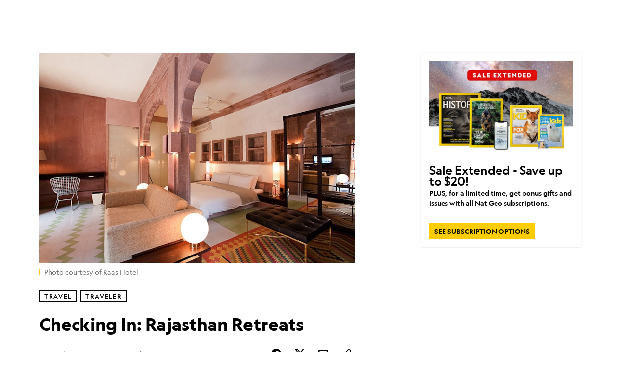

--- FILE ---
content_type: text/html; charset=utf-8
request_url: https://www.nationalgeographic.com/travel/article/checking-in-rajasthan-retreats
body_size: 51344
content:

        <!doctype html>
        <html lang="en"lang="en">
            <head>
                <!-- NATGEO | 83d2f068e594 | 4614 | 53a58ef4f662ebb9a7340fd8ac045a6010124ae7 | www.nationalgeographic.com | Wed, 14 Jan 2026 21:22:09 GMT -->
                <meta charSet="utf-8" />
                <meta name="viewport" content="width=device-width, initial-scale=1.0, maximum-scale=2.0" />
                <meta http-equiv="x-ua-compatible" content="IE=edge,chrome=1" />
                <meta property="og:locale" content="en_US" />
                <link href="//assets-cdn.nationalgeographic.com" rel="preconnect" />
                <link href="//i.natgeofe.com" rel="preconnect" />
                <link href="//dcf.espn.com" rel="preconnect" />
                <script>__dataLayer={"page":{},"pzn":{},"site":{},"visitor":{"swid":"not applicable"},"pageViewed":false}</script>
                <script src="https://dcf.espn.com/TWDC-DTCI/prod/Bootstrap.js"></script>
                <link rel="preload" href="//assets-cdn.nationalgeographic.com/natgeo/53a58ef4f662-release-01-06-2026.3/client/natgeo/css/fusion-df456d9d.css" as="style" />
                
                <link data-react-helmet="true" rel="stylesheet" href="//assets-cdn.nationalgeographic.com/natgeo/53a58ef4f662-release-01-06-2026.3/client/natgeo/css/fusion-df456d9d.css"/><link data-react-helmet="true" rel="stylesheet" href="//assets-cdn.nationalgeographic.com/natgeo/53a58ef4f662-release-01-06-2026.3/client/natgeo/css/1240-c06f5a99.css"/><link data-react-helmet="true" rel="stylesheet" href="//assets-cdn.nationalgeographic.com/natgeo/53a58ef4f662-release-01-06-2026.3/client/natgeo/css/natgeo-cc114915.css"/><link data-react-helmet="true" rel="stylesheet" href="//assets-cdn.nationalgeographic.com/natgeo/53a58ef4f662-release-01-06-2026.3/client/natgeo/css/6486-e2970fa3.css"/><link data-react-helmet="true" rel="stylesheet" href="//assets-cdn.nationalgeographic.com/natgeo/53a58ef4f662-release-01-06-2026.3/client/natgeo/css/5452-9b1e3d4a.css"/><link data-react-helmet="true" rel="stylesheet" href="//assets-cdn.nationalgeographic.com/natgeo/53a58ef4f662-release-01-06-2026.3/client/natgeo/css/1156-07c56ce0.css"/><link data-react-helmet="true" rel="stylesheet" href="//assets-cdn.nationalgeographic.com/natgeo/53a58ef4f662-release-01-06-2026.3/client/natgeo/css/7216-47ae56b4.css"/><link data-react-helmet="true" rel="stylesheet" href="//assets-cdn.nationalgeographic.com/natgeo/53a58ef4f662-release-01-06-2026.3/client/natgeo/css/3021-807ed69a.css"/><link data-react-helmet="true" rel="stylesheet" href="//assets-cdn.nationalgeographic.com/natgeo/53a58ef4f662-release-01-06-2026.3/client/natgeo/css/4629-ca5f1ca6.css"/><link data-react-helmet="true" rel="stylesheet" href="//assets-cdn.nationalgeographic.com/natgeo/53a58ef4f662-release-01-06-2026.3/client/natgeo/css/4162-313cf2d3.css"/><link data-react-helmet="true" rel="stylesheet" href="//assets-cdn.nationalgeographic.com/natgeo/53a58ef4f662-release-01-06-2026.3/client/natgeo/css/9381-fb5623f1.css"/><link data-react-helmet="true" rel="stylesheet" href="//assets-cdn.nationalgeographic.com/natgeo/53a58ef4f662-release-01-06-2026.3/client/natgeo/css/6753-8186ac7c.css"/><link data-react-helmet="true" rel="stylesheet" href="//assets-cdn.nationalgeographic.com/natgeo/53a58ef4f662-release-01-06-2026.3/client/natgeo/css/7023-3cdb29f1.css"/><link data-react-helmet="true" rel="stylesheet" href="//assets-cdn.nationalgeographic.com/natgeo/53a58ef4f662-release-01-06-2026.3/client/natgeo/css/4343-620d6a5d.css"/><link data-react-helmet="true" rel="stylesheet" href="//assets-cdn.nationalgeographic.com/natgeo/53a58ef4f662-release-01-06-2026.3/client/natgeo/css/3097-c359bf25.css"/><link data-react-helmet="true" rel="stylesheet" href="//assets-cdn.nationalgeographic.com/natgeo/53a58ef4f662-release-01-06-2026.3/client/natgeo/css/3050-49b55d40.css"/><link data-react-helmet="true" rel="stylesheet" href="//assets-cdn.nationalgeographic.com/natgeo/53a58ef4f662-release-01-06-2026.3/client/natgeo/css/prismarticle-6625e324.css"/><link data-react-helmet="true" rel="canonical" href="https://www.nationalgeographic.com/travel/article/checking-in-rajasthan-retreats"/><link data-react-helmet="true" rel="alternate" hreflang="en-us" href="https://www.nationalgeographic.com/travel/article/checking-in-rajasthan-retreats"/><link data-react-helmet="true" rel="mask-icon" href="https://assets-cdn.nationalgeographic.com/natgeo/static/icons/mask-icon.svg" color="#FFCC00"/><link data-react-helmet="true" rel="shortcut icon" href="https://assets-cdn.nationalgeographic.com/natgeo/static/icons/favicon.ico"/><link data-react-helmet="true" rel="apple-touch-icon" href="https://assets-cdn.nationalgeographic.com/natgeo/static/icons/favicon-32x32.png"/><link data-react-helmet="true" rel="apple-touch-icon-precomposed" sizes="32x32" href="https://assets-cdn.nationalgeographic.com/natgeo/static/icons/favicon-32x32.png"/><link data-react-helmet="true" rel="apple-touch-icon-precomposed" sizes="180x180" href="https://assets-cdn.nationalgeographic.com/natgeo/static/icons/favicon-180x180.png"/>
                <script src="//assets-cdn.nationalgeographic.com/natgeo/53a58ef4f662-release-01-06-2026.3/client/natgeo/runtime-90c50946.js" defer></script><script src="//assets-cdn.nationalgeographic.com/natgeo/53a58ef4f662-release-01-06-2026.3/client/natgeo/1240-f6c10a01.js" defer></script><script src="//assets-cdn.nationalgeographic.com/natgeo/53a58ef4f662-release-01-06-2026.3/client/natgeo/9479-e4570a09.js" defer></script><script src="//assets-cdn.nationalgeographic.com/natgeo/53a58ef4f662-release-01-06-2026.3/client/natgeo/2021-905863b7.js" defer></script><script src="//assets-cdn.nationalgeographic.com/natgeo/53a58ef4f662-release-01-06-2026.3/client/natgeo/7708-bd1924dc.js" defer></script><script src="//assets-cdn.nationalgeographic.com/natgeo/53a58ef4f662-release-01-06-2026.3/client/natgeo/1526-be33e164.js" defer></script><script src="//assets-cdn.nationalgeographic.com/natgeo/53a58ef4f662-release-01-06-2026.3/client/natgeo/192-26b74fd2.js" defer></script><script src="//assets-cdn.nationalgeographic.com/natgeo/53a58ef4f662-release-01-06-2026.3/client/natgeo/6486-dc2248e3.js" defer></script><script src="//assets-cdn.nationalgeographic.com/natgeo/53a58ef4f662-release-01-06-2026.3/client/natgeo/5452-fa570d94.js" defer></script><script src="//assets-cdn.nationalgeographic.com/natgeo/53a58ef4f662-release-01-06-2026.3/client/natgeo/3898-15381dda.js" defer></script><script src="//assets-cdn.nationalgeographic.com/natgeo/53a58ef4f662-release-01-06-2026.3/client/natgeo/9111-ead00aa2.js" defer></script><script src="//assets-cdn.nationalgeographic.com/natgeo/53a58ef4f662-release-01-06-2026.3/client/natgeo/19-7473480a.js" defer></script><script src="//assets-cdn.nationalgeographic.com/natgeo/53a58ef4f662-release-01-06-2026.3/client/natgeo/4257-93222af5.js" defer></script><script src="//assets-cdn.nationalgeographic.com/natgeo/53a58ef4f662-release-01-06-2026.3/client/natgeo/1156-b84be174.js" defer></script><script src="//assets-cdn.nationalgeographic.com/natgeo/53a58ef4f662-release-01-06-2026.3/client/natgeo/7216-dd216f1d.js" defer></script><script src="//assets-cdn.nationalgeographic.com/natgeo/53a58ef4f662-release-01-06-2026.3/client/natgeo/1636-bdbfbba4.js" defer></script><script src="//assets-cdn.nationalgeographic.com/natgeo/53a58ef4f662-release-01-06-2026.3/client/natgeo/3021-95851376.js" defer></script><script src="//assets-cdn.nationalgeographic.com/natgeo/53a58ef4f662-release-01-06-2026.3/client/natgeo/8330-0b99e529.js" defer></script><script src="//assets-cdn.nationalgeographic.com/natgeo/53a58ef4f662-release-01-06-2026.3/client/natgeo/4629-5554421d.js" defer></script><script src="//assets-cdn.nationalgeographic.com/natgeo/53a58ef4f662-release-01-06-2026.3/client/natgeo/4162-0cf9c48d.js" defer></script><script src="//assets-cdn.nationalgeographic.com/natgeo/53a58ef4f662-release-01-06-2026.3/client/natgeo/9381-59a105c6.js" defer></script><script src="//assets-cdn.nationalgeographic.com/natgeo/53a58ef4f662-release-01-06-2026.3/client/natgeo/6753-3e892efd.js" defer></script><script src="//assets-cdn.nationalgeographic.com/natgeo/53a58ef4f662-release-01-06-2026.3/client/natgeo/4343-76cbbe67.js" defer></script><script src="//assets-cdn.nationalgeographic.com/natgeo/53a58ef4f662-release-01-06-2026.3/client/natgeo/3097-28375b13.js" defer></script><script src="//assets-cdn.nationalgeographic.com/natgeo/53a58ef4f662-release-01-06-2026.3/client/natgeo/3050-01c5cd88.js" defer></script>
                <link rel="prefetch" href="//assets-cdn.nationalgeographic.com/natgeo/53a58ef4f662-release-01-06-2026.3/client/natgeo/_manifest.js" as="script" /><link rel="prefetch" href="//assets-cdn.nationalgeographic.com/natgeo/53a58ef4f662-release-01-06-2026.3/client/natgeo/natgeo-49d09626.js" as="script" />
<link rel="prefetch" href="//assets-cdn.nationalgeographic.com/natgeo/53a58ef4f662-release-01-06-2026.3/client/natgeo/prismarticle-8aed1c9e.js" as="script" />
                <title data-react-helmet="true">Checking In: Rajasthan Retreats | National Geographic</title>
                <meta data-react-helmet="true" name="title" content="Checking In: Rajasthan Retreats | National Geographic"/><meta data-react-helmet="true" name="description" content="From a luxury tented camp to a chic boutique hotel, lodgings in India’s largest state are fit for royalty. By Tanvi Chheda From the November/December issue of National Geographic Traveler magazine. Tree of Life Resort and Spa › Jaipur On the outskirts of town, Tree of Life feels like a self-contained campus, with 14 villas spread across…"/><meta data-react-helmet="true" name="medium" content="website"/><meta data-react-helmet="true" name="guid" content="drn:src:natgeo:unison::prod:ff05afdb-a502-4601-9708-af11e793c39e"/><meta data-react-helmet="true" property="og:site_name" content="Travel"/><meta data-react-helmet="true" property="og:title" content="Checking In: Rajasthan Retreats"/><meta data-react-helmet="true" property="og:description" content="From a luxury tented camp to a chic boutique hotel, lodgings in India’s largest state are fit for royalty. By Tanvi Chheda From the November/December issue of National Geographic Traveler magazine. Tree of Life Resort and Spa › Jaipur On the outskirts of town, Tree of Life feels like a self-contained campus, with 14 villas spread across…"/><meta data-react-helmet="true" property="og:url" content="https://www.nationalgeographic.com/travel/article/checking-in-rajasthan-retreats"/><meta data-react-helmet="true" property="og:image" content="https://i.natgeofe.com/n/875d7a88-5885-4dc3-9b8f-1a8ef595a936/raas_16x9.jpg?w=1200"/><meta data-react-helmet="true" property="og:image:width" content="1200"/><meta data-react-helmet="true" property="og:image:height" content="675"/><meta data-react-helmet="true" property="og:type" content="article"/><meta data-react-helmet="true" name="referrer" content="origin"/><meta data-react-helmet="true" name="theme-color" content="#ffffff"/><meta data-react-helmet="true" name="tax:audiences" content="General"/><meta data-react-helmet="true" name="tax:concepts" content/><meta data-react-helmet="true" name="tax:events" content/><meta data-react-helmet="true" name="tax:firstSubject" content="Hotels"/><meta data-react-helmet="true" name="tax:genres" content="Blog"/><meta data-react-helmet="true" name="tax:locations" content="India"/><meta data-react-helmet="true" name="tax:organizations" content/><meta data-react-helmet="true" name="tax:otherSubjects" content/><meta data-react-helmet="true" name="tax:people" content/><meta data-react-helmet="true" name="tax:series" content="Traveler, Intelligent Travel"/><meta data-react-helmet="true" name="tax:source" content="Travel"/><meta data-react-helmet="true" name="twitter:site" content="@NatGeoTravel"/><meta data-react-helmet="true" name="twitter:title" content="Checking In: Rajasthan Retreats"/><meta data-react-helmet="true" name="twitter:description" content="From a luxury tented camp to a chic boutique hotel, lodgings in India’s largest state are fit for royalty. By Tanvi Chheda From the November/December issue of National Geographic Traveler magazine. Tree of Life Resort and Spa › Jaipur On the outskirts of town, Tree of Life feels like a self-contained campus, with 14 villas spread across…"/><meta data-react-helmet="true" name="twitter:url" content="https://www.nationalgeographic.com/travel/article/checking-in-rajasthan-retreats"/><meta data-react-helmet="true" name="twitter:image:src" content="https://i.natgeofe.com/n/875d7a88-5885-4dc3-9b8f-1a8ef595a936/raas_16x9.jpg?w=1200"/><meta data-react-helmet="true" name="twitter:card" content="summary_large_image"/><meta data-react-helmet="true" name="twitter:creator" content="@NatGeoTravel"/><meta data-react-helmet="true" name="twitter:image:alt" content="Checking In: Rajasthan Retreats"/><meta data-react-helmet="true" name="twitter:app:id:iphone" content="418671597"/><meta data-react-helmet="true" name="twitter:app:name:iphone" content="National Geographic"/><meta data-react-helmet="true" name="twitter:app:id:googleplay" content="com.natgeomobile.ngmagazine"/><meta data-react-helmet="true" name="twitter:app:name:googleplay" content="National Geographic"/><meta data-react-helmet="true" name="robots" content="max-image-preview:large"/><meta data-react-helmet="true" name="article:published_time" content="01-14-2026"/><meta data-react-helmet="true" name="article:modified_time" content="05-04-2021"/><meta data-react-helmet="true" name="article:section" content="Travel"/><meta data-react-helmet="true" name="article:publisher" content="https://www.facebook.com/natgeo"/>
                <script data-react-helmet="true" async="true" src="https://scripts.webcontentassessor.com/scripts/340714530193d9627afecb7a2bab115079ee90db012cba398ac76b3339880fdc"></script><script data-react-helmet="true" type="application/ld+json">{"@context":"https://schema.org","@graph":[{"@type":"NewsMediaOrganization","@id":"https://www.nationalgeographic.com/travel/article/checking-in-rajasthan-retreats#organization","name":"National Geographic","url":"https://www.nationalgeographic.com/","sameAs":["https://en.wikipedia.org/wiki/National_Geographic","https://www.facebook.com/natgeo","https://x.com/NatGeo","https://www.instagram.com/natgeo/","https://www.linkedin.com/company/national-geographic/"],"logo":{"@type":"ImageObject","@id":"https://www.nationalgeographic.com/travel/article/checking-in-rajasthan-retreats#logo","url":"https://assets-cdn.nationalgeographic.com/natgeo/static/default.NG.logo.dark.jpg","contentUrl":"https://assets-cdn.nationalgeographic.com/natgeo/static/default.NG.logo.dark.jpg","width":600,"height":60}},{"@type":"WebSite","@id":"https://www.nationalgeographic.com/#website","url":"https://www.nationalgeographic.com/","name":"National Geographic","publisher":{"@id":"https://www.nationalgeographic.com/travel/article/checking-in-rajasthan-retreats#organization"},"inLanguage":"en"},{"@type":"WebPage","@id":"https://www.nationalgeographic.com/travel/article/checking-in-rajasthan-retreats#webpage","url":"https://www.nationalgeographic.com/travel/article/checking-in-rajasthan-retreats","name":"Checking In: Rajasthan Retreats","isPartOf":{"@id":"https://www.nationalgeographic.com/#website"},"breadcrumb":{"@id":"https://www.nationalgeographic.com/travel/article/checking-in-rajasthan-retreats#breadcrumb"},"datePublished":"2011-11-15T12:07:50.000Z","inLanguage":"en","dateModified":"2021-05-04T15:14:25.443Z","primaryImageOfPage":{"@id":"https://www.nationalgeographic.com/travel/article/checking-in-rajasthan-retreats#primaryimage"}},{"@type":"BreadcrumbList","@id":"https://www.nationalgeographic.com/travel/article/checking-in-rajasthan-retreats#breadcrumb","itemListElement":[{"@type":"ListItem","position":1,"name":"Home","item":"https://www.nationalgeographic.com/"},{"@type":"ListItem","position":2,"name":"Travel","item":"https://www.nationalgeographic.com/travel/"},{"@type":"ListItem","position":3,"name":"Checking In: Rajasthan Retreats","item":"https://www.nationalgeographic.com/travel/article/checking-in-rajasthan-retreats"}]},{"@type":"ImageObject","@id":"https://www.nationalgeographic.com/travel/article/checking-in-rajasthan-retreats#primaryimage","url":"https://i.natgeofe.com/n/875d7a88-5885-4dc3-9b8f-1a8ef595a936/raas.jpg","contentUrl":"https://i.natgeofe.com/n/875d7a88-5885-4dc3-9b8f-1a8ef595a936/raas.jpg","caption":"Photo courtesy of Raas Hotel"},{"@type":"NewsArticle","@id":"https://www.nationalgeographic.com/travel/article/checking-in-rajasthan-retreats#article","isPartOf":{"@id":"https://www.nationalgeographic.com/travel/article/checking-in-rajasthan-retreats#webpage"},"mainEntityOfPage":{"@id":"https://www.nationalgeographic.com/travel/article/checking-in-rajasthan-retreats#webpage"},"headline":"Checking In: Rajasthan Retreats","publisher":{"@id":"https://www.nationalgeographic.com/travel/article/checking-in-rajasthan-retreats#organization"},"datePublished":"2011-11-15T12:07:50.000Z","inLanguage":"en","alternativeHeadline":"","image":{"@type":"ImageObject","url":"https://i.natgeofe.com/n/875d7a88-5885-4dc3-9b8f-1a8ef595a936/raas.jpg","contentUrl":"https://i.natgeofe.com/n/875d7a88-5885-4dc3-9b8f-1a8ef595a936/raas.jpg"},"dateModified":"2021-05-04T15:14:25.443Z","wordCount":455,"timeRequired":"PT3M","articleSection":"Travel","isAccessibleForFree":true,"keywords":["checking in","hotels","india","national geographic traveler","rajasthan","hotel confidential","network feature"],"hasPart":[{"@id":"https://www.nationalgeographic.com/travel/article/checking-in-rajasthan-retreats#primaryimage"}]}]}</script>
                
                <script data-nr-type="legacy" data-nr-pct="100">(() => {function gc(n){n=document.cookie.match("(^|;) ?"+n+"=([^;]*)(;|$)");return n?n[2]:null}function sc(n){document.cookie=n}function smpl(n){n/=100;return!!n&&Math.random()<=n}var _nr=!1,_nrCookie=gc("_nr");null!==_nrCookie?"1"===_nrCookie&&(_nr=!0):smpl(100)?(_nr=!0,sc("_nr=1; path=/")):(_nr=!1,sc("_nr=0; path=/"));_nr && (() => {;window.NREUM||(NREUM={});NREUM.init={distributed_tracing:{enabled:true},privacy:{cookies_enabled:true},ajax:{deny_list:["bam.nr-data.net"]}};;NREUM.info = {"beacon":"bam.nr-data.net","errorBeacon":"bam.nr-data.net","sa":1,"licenseKey":"5985ced6ff","applicationID":"703643455"};__nr_require=function(t,e,n){function r(n){if(!e[n]){var o=e[n]={exports:{}};t[n][0].call(o.exports,function(e){var o=t[n][1][e];return r(o||e)},o,o.exports)}return e[n].exports}if("function"==typeof __nr_require)return __nr_require;for(var o=0;o<n.length;o++)r(n[o]);return r}({1:[function(t,e,n){function r(t){try{s.console&&console.log(t)}catch(e){}}var o,i=t("ee"),a=t(31),s={};try{o=localStorage.getItem("__nr_flags").split(","),console&&"function"==typeof console.log&&(s.console=!0,o.indexOf("dev")!==-1&&(s.dev=!0),o.indexOf("nr_dev")!==-1&&(s.nrDev=!0))}catch(c){}s.nrDev&&i.on("internal-error",function(t){r(t.stack)}),s.dev&&i.on("fn-err",function(t,e,n){r(n.stack)}),s.dev&&(r("NR AGENT IN DEVELOPMENT MODE"),r("flags: "+a(s,function(t,e){return t}).join(", ")))},{}],2:[function(t,e,n){function r(t,e,n,r,s){try{l?l-=1:o(s||new UncaughtException(t,e,n),!0)}catch(f){try{i("ierr",[f,c.now(),!0])}catch(d){}}return"function"==typeof u&&u.apply(this,a(arguments))}function UncaughtException(t,e,n){this.message=t||"Uncaught error with no additional information",this.sourceURL=e,this.line=n}function o(t,e){var n=e?null:c.now();i("err",[t,n])}var i=t("handle"),a=t(32),s=t("ee"),c=t("loader"),f=t("gos"),u=window.onerror,d=!1,p="nr@seenError";if(!c.disabled){var l=0;c.features.err=!0,t(1),window.onerror=r;try{throw new Error}catch(h){"stack"in h&&(t(14),t(13),"addEventListener"in window&&t(7),c.xhrWrappable&&t(15),d=!0)}s.on("fn-start",function(t,e,n){d&&(l+=1)}),s.on("fn-err",function(t,e,n){d&&!n[p]&&(f(n,p,function(){return!0}),this.thrown=!0,o(n))}),s.on("fn-end",function(){d&&!this.thrown&&l>0&&(l-=1)}),s.on("internal-error",function(t){i("ierr",[t,c.now(),!0])})}},{}],3:[function(t,e,n){var r=t("loader");r.disabled||(r.features.ins=!0)},{}],4:[function(t,e,n){function r(){U++,L=g.hash,this[u]=y.now()}function o(){U--,g.hash!==L&&i(0,!0);var t=y.now();this[h]=~~this[h]+t-this[u],this[d]=t}function i(t,e){E.emit("newURL",[""+g,e])}function a(t,e){t.on(e,function(){this[e]=y.now()})}var s="-start",c="-end",f="-body",u="fn"+s,d="fn"+c,p="cb"+s,l="cb"+c,h="jsTime",m="fetch",v="addEventListener",w=window,g=w.location,y=t("loader");if(w[v]&&y.xhrWrappable&&!y.disabled){var x=t(11),b=t(12),E=t(9),R=t(7),O=t(14),T=t(8),S=t(15),P=t(10),M=t("ee"),C=M.get("tracer"),N=t(23);t(17),y.features.spa=!0;var L,U=0;M.on(u,r),b.on(p,r),P.on(p,r),M.on(d,o),b.on(l,o),P.on(l,o),M.buffer([u,d,"xhr-resolved"]),R.buffer([u]),O.buffer(["setTimeout"+c,"clearTimeout"+s,u]),S.buffer([u,"new-xhr","send-xhr"+s]),T.buffer([m+s,m+"-done",m+f+s,m+f+c]),E.buffer(["newURL"]),x.buffer([u]),b.buffer(["propagate",p,l,"executor-err","resolve"+s]),C.buffer([u,"no-"+u]),P.buffer(["new-jsonp","cb-start","jsonp-error","jsonp-end"]),a(T,m+s),a(T,m+"-done"),a(P,"new-jsonp"),a(P,"jsonp-end"),a(P,"cb-start"),E.on("pushState-end",i),E.on("replaceState-end",i),w[v]("hashchange",i,N(!0)),w[v]("load",i,N(!0)),w[v]("popstate",function(){i(0,U>1)},N(!0))}},{}],5:[function(t,e,n){function r(){var t=new PerformanceObserver(function(t,e){var n=t.getEntries();s(v,[n])});try{t.observe({entryTypes:["resource"]})}catch(e){}}function o(t){if(s(v,[window.performance.getEntriesByType(w)]),window.performance["c"+p])try{window.performance[h](m,o,!1)}catch(t){}else try{window.performance[h]("webkit"+m,o,!1)}catch(t){}}function i(t){}if(window.performance&&window.performance.timing&&window.performance.getEntriesByType){var a=t("ee"),s=t("handle"),c=t(14),f=t(13),u=t(6),d=t(23),p="learResourceTimings",l="addEventListener",h="removeEventListener",m="resourcetimingbufferfull",v="bstResource",w="resource",g="-start",y="-end",x="fn"+g,b="fn"+y,E="bstTimer",R="pushState",O=t("loader");if(!O.disabled){O.features.stn=!0,t(9),"addEventListener"in window&&t(7);var T=NREUM.o.EV;a.on(x,function(t,e){var n=t[0];n instanceof T&&(this.bstStart=O.now())}),a.on(b,function(t,e){var n=t[0];n instanceof T&&s("bst",[n,e,this.bstStart,O.now()])}),c.on(x,function(t,e,n){this.bstStart=O.now(),this.bstType=n}),c.on(b,function(t,e){s(E,[e,this.bstStart,O.now(),this.bstType])}),f.on(x,function(){this.bstStart=O.now()}),f.on(b,function(t,e){s(E,[e,this.bstStart,O.now(),"requestAnimationFrame"])}),a.on(R+g,function(t){this.time=O.now(),this.startPath=location.pathname+location.hash}),a.on(R+y,function(t){s("bstHist",[location.pathname+location.hash,this.startPath,this.time])}),u()?(s(v,[window.performance.getEntriesByType("resource")]),r()):l in window.performance&&(window.performance["c"+p]?window.performance[l](m,o,d(!1)):window.performance[l]("webkit"+m,o,d(!1))),document[l]("scroll",i,d(!1)),document[l]("keypress",i,d(!1)),document[l]("click",i,d(!1))}}},{}],6:[function(t,e,n){e.exports=function(){return"PerformanceObserver"in window&&"function"==typeof window.PerformanceObserver}},{}],7:[function(t,e,n){function r(t){for(var e=t;e&&!e.hasOwnProperty(u);)e=Object.getPrototypeOf(e);e&&o(e)}function o(t){s.inPlace(t,[u,d],"-",i)}function i(t,e){return t[1]}var a=t("ee").get("events"),s=t("wrap-function")(a,!0),c=t("gos"),f=XMLHttpRequest,u="addEventListener",d="removeEventListener";e.exports=a,"getPrototypeOf"in Object?(r(document),r(window),r(f.prototype)):f.prototype.hasOwnProperty(u)&&(o(window),o(f.prototype)),a.on(u+"-start",function(t,e){var n=t[1];if(null!==n&&("function"==typeof n||"object"==typeof n)){var r=c(n,"nr@wrapped",function(){function t(){if("function"==typeof n.handleEvent)return n.handleEvent.apply(n,arguments)}var e={object:t,"function":n}[typeof n];return e?s(e,"fn-",null,e.name||"anonymous"):n});this.wrapped=t[1]=r}}),a.on(d+"-start",function(t){t[1]=this.wrapped||t[1]})},{}],8:[function(t,e,n){function r(t,e,n){var r=t[e];"function"==typeof r&&(t[e]=function(){var t=i(arguments),e={};o.emit(n+"before-start",[t],e);var a;e[m]&&e[m].dt&&(a=e[m].dt);var s=r.apply(this,t);return o.emit(n+"start",[t,a],s),s.then(function(t){return o.emit(n+"end",[null,t],s),t},function(t){throw o.emit(n+"end",[t],s),t})})}var o=t("ee").get("fetch"),i=t(32),a=t(31);e.exports=o;var s=window,c="fetch-",f=c+"body-",u=["arrayBuffer","blob","json","text","formData"],d=s.Request,p=s.Response,l=s.fetch,h="prototype",m="nr@context";d&&p&&l&&(a(u,function(t,e){r(d[h],e,f),r(p[h],e,f)}),r(s,"fetch",c),o.on(c+"end",function(t,e){var n=this;if(e){var r=e.headers.get("content-length");null!==r&&(n.rxSize=r),o.emit(c+"done",[null,e],n)}else o.emit(c+"done",[t],n)}))},{}],9:[function(t,e,n){var r=t("ee").get("history"),o=t("wrap-function")(r);e.exports=r;var i=window.history&&window.history.constructor&&window.history.constructor.prototype,a=window.history;i&&i.pushState&&i.replaceState&&(a=i),o.inPlace(a,["pushState","replaceState"],"-")},{}],10:[function(t,e,n){function r(t){function e(){f.emit("jsonp-end",[],l),t.removeEventListener("load",e,c(!1)),t.removeEventListener("error",n,c(!1))}function n(){f.emit("jsonp-error",[],l),f.emit("jsonp-end",[],l),t.removeEventListener("load",e,c(!1)),t.removeEventListener("error",n,c(!1))}var r=t&&"string"==typeof t.nodeName&&"script"===t.nodeName.toLowerCase();if(r){var o="function"==typeof t.addEventListener;if(o){var a=i(t.src);if(a){var d=s(a),p="function"==typeof d.parent[d.key];if(p){var l={};u.inPlace(d.parent,[d.key],"cb-",l),t.addEventListener("load",e,c(!1)),t.addEventListener("error",n,c(!1)),f.emit("new-jsonp",[t.src],l)}}}}}function o(){return"addEventListener"in window}function i(t){var e=t.match(d);return e?e[1]:null}function a(t,e){var n=t.match(l),r=n[1],o=n[3];return o?a(o,e[r]):e[r]}function s(t){var e=t.match(p);return e&&e.length>=3?{key:e[2],parent:a(e[1],window)}:{key:t,parent:window}}var c=t(23),f=t("ee").get("jsonp"),u=t("wrap-function")(f);if(e.exports=f,o()){var d=/[?&](?:callback|cb)=([^&#]+)/,p=/(.*).([^.]+)/,l=/^(w+)(.|$)(.*)$/,h=["appendChild","insertBefore","replaceChild"];Node&&Node.prototype&&Node.prototype.appendChild?u.inPlace(Node.prototype,h,"dom-"):(u.inPlace(HTMLElement.prototype,h,"dom-"),u.inPlace(HTMLHeadElement.prototype,h,"dom-"),u.inPlace(HTMLBodyElement.prototype,h,"dom-")),f.on("dom-start",function(t){r(t[0])})}},{}],11:[function(t,e,n){var r=t("ee").get("mutation"),o=t("wrap-function")(r),i=NREUM.o.MO;e.exports=r,i&&(window.MutationObserver=function(t){return this instanceof i?new i(o(t,"fn-")):i.apply(this,arguments)},MutationObserver.prototype=i.prototype)},{}],12:[function(t,e,n){function r(t){var e=i.context(),n=s(t,"executor-",e,null,!1),r=new f(n);return i.context(r).getCtx=function(){return e},r}var o=t("wrap-function"),i=t("ee").get("promise"),a=t("ee").getOrSetContext,s=o(i),c=t(31),f=NREUM.o.PR;e.exports=i,f&&(window.Promise=r,["all","race"].forEach(function(t){var e=f[t];f[t]=function(n){function r(t){return function(){i.emit("propagate",[null,!o],a,!1,!1),o=o||!t}}var o=!1;c(n,function(e,n){Promise.resolve(n).then(r("all"===t),r(!1))});var a=e.apply(f,arguments),s=f.resolve(a);return s}}),["resolve","reject"].forEach(function(t){var e=f[t];f[t]=function(t){var n=e.apply(f,arguments);return t!==n&&i.emit("propagate",[t,!0],n,!1,!1),n}}),f.prototype["catch"]=function(t){return this.then(null,t)},f.prototype=Object.create(f.prototype,{constructor:{value:r}}),c(Object.getOwnPropertyNames(f),function(t,e){try{r[e]=f[e]}catch(n){}}),o.wrapInPlace(f.prototype,"then",function(t){return function(){var e=this,n=o.argsToArray.apply(this,arguments),r=a(e);r.promise=e,n[0]=s(n[0],"cb-",r,null,!1),n[1]=s(n[1],"cb-",r,null,!1);var c=t.apply(this,n);return r.nextPromise=c,i.emit("propagate",[e,!0],c,!1,!1),c}}),i.on("executor-start",function(t){t[0]=s(t[0],"resolve-",this,null,!1),t[1]=s(t[1],"resolve-",this,null,!1)}),i.on("executor-err",function(t,e,n){t[1](n)}),i.on("cb-end",function(t,e,n){i.emit("propagate",[n,!0],this.nextPromise,!1,!1)}),i.on("propagate",function(t,e,n){this.getCtx&&!e||(this.getCtx=function(){if(t instanceof Promise)var e=i.context(t);return e&&e.getCtx?e.getCtx():this})}),r.toString=function(){return""+f})},{}],13:[function(t,e,n){var r=t("ee").get("raf"),o=t("wrap-function")(r),i="equestAnimationFrame";e.exports=r,o.inPlace(window,["r"+i,"mozR"+i,"webkitR"+i,"msR"+i],"raf-"),r.on("raf-start",function(t){t[0]=o(t[0],"fn-")})},{}],14:[function(t,e,n){function r(t,e,n){t[0]=a(t[0],"fn-",null,n)}function o(t,e,n){this.method=n,this.timerDuration=isNaN(t[1])?0:+t[1],t[0]=a(t[0],"fn-",this,n)}var i=t("ee").get("timer"),a=t("wrap-function")(i),s="setTimeout",c="setInterval",f="clearTimeout",u="-start",d="-";e.exports=i,a.inPlace(window,[s,"setImmediate"],s+d),a.inPlace(window,[c],c+d),a.inPlace(window,[f,"clearImmediate"],f+d),i.on(c+u,r),i.on(s+u,o)},{}],15:[function(t,e,n){function r(t,e){d.inPlace(e,["onreadystatechange"],"fn-",s)}function o(){var t=this,e=u.context(t);t.readyState>3&&!e.resolved&&(e.resolved=!0,u.emit("xhr-resolved",[],t)),d.inPlace(t,y,"fn-",s)}function i(t){x.push(t),m&&(E?E.then(a):w?w(a):(R=-R,O.data=R))}function a(){for(var t=0;t<x.length;t++)r([],x[t]);x.length&&(x=[])}function s(t,e){return e}function c(t,e){for(var n in t)e[n]=t[n];return e}t(7);var f=t("ee"),u=f.get("xhr"),d=t("wrap-function")(u),p=t(23),l=NREUM.o,h=l.XHR,m=l.MO,v=l.PR,w=l.SI,g="readystatechange",y=["onload","onerror","onabort","onloadstart","onloadend","onprogress","ontimeout"],x=[];e.exports=u;var b=window.XMLHttpRequest=function(t){var e=new h(t);try{u.emit("new-xhr",[e],e),e.addEventListener(g,o,p(!1))}catch(n){try{u.emit("internal-error",[n])}catch(r){}}return e};if(c(h,b),b.prototype=h.prototype,d.inPlace(b.prototype,["open","send"],"-xhr-",s),u.on("send-xhr-start",function(t,e){r(t,e),i(e)}),u.on("open-xhr-start",r),m){var E=v&&v.resolve();if(!w&&!v){var R=1,O=document.createTextNode(R);new m(a).observe(O,{characterData:!0})}}else f.on("fn-end",function(t){t[0]&&t[0].type===g||a()})},{}],16:[function(t,e,n){function r(t){if(!s(t))return null;var e=window.NREUM;if(!e.loader_config)return null;var n=(e.loader_config.accountID||"").toString()||null,r=(e.loader_config.agentID||"").toString()||null,f=(e.loader_config.trustKey||"").toString()||null;if(!n||!r)return null;var h=l.generateSpanId(),m=l.generateTraceId(),v=Date.now(),w={spanId:h,traceId:m,timestamp:v};return(t.sameOrigin||c(t)&&p())&&(w.traceContextParentHeader=o(h,m),w.traceContextStateHeader=i(h,v,n,r,f)),(t.sameOrigin&&!u()||!t.sameOrigin&&c(t)&&d())&&(w.newrelicHeader=a(h,m,v,n,r,f)),w}function o(t,e){return"00-"+e+"-"+t+"-01"}function i(t,e,n,r,o){var i=0,a="",s=1,c="",f="";return o+"@nr="+i+"-"+s+"-"+n+"-"+r+"-"+t+"-"+a+"-"+c+"-"+f+"-"+e}function a(t,e,n,r,o,i){var a="btoa"in window&&"function"==typeof window.btoa;if(!a)return null;var s={v:[0,1],d:{ty:"Browser",ac:r,ap:o,id:t,tr:e,ti:n}};return i&&r!==i&&(s.d.tk=i),btoa(JSON.stringify(s))}function s(t){return f()&&c(t)}function c(t){var e=!1,n={};if("init"in NREUM&&"distributed_tracing"in NREUM.init&&(n=NREUM.init.distributed_tracing),t.sameOrigin)e=!0;else if(n.allowed_origins instanceof Array)for(var r=0;r<n.allowed_origins.length;r++){var o=h(n.allowed_origins[r]);if(t.hostname===o.hostname&&t.protocol===o.protocol&&t.port===o.port){e=!0;break}}return e}function f(){return"init"in NREUM&&"distributed_tracing"in NREUM.init&&!!NREUM.init.distributed_tracing.enabled}function u(){return"init"in NREUM&&"distributed_tracing"in NREUM.init&&!!NREUM.init.distributed_tracing.exclude_newrelic_header}function d(){return"init"in NREUM&&"distributed_tracing"in NREUM.init&&NREUM.init.distributed_tracing.cors_use_newrelic_header!==!1}function p(){return"init"in NREUM&&"distributed_tracing"in NREUM.init&&!!NREUM.init.distributed_tracing.cors_use_tracecontext_headers}var l=t(28),h=t(18);e.exports={generateTracePayload:r,shouldGenerateTrace:s}},{}],17:[function(t,e,n){function r(t){var e=this.params,n=this.metrics;if(!this.ended){this.ended=!0;for(var r=0;r<p;r++)t.removeEventListener(d[r],this.listener,!1);return e.protocol&&"data"===e.protocol?void g("Ajax/DataUrl/Excluded"):void(e.aborted||(n.duration=a.now()-this.startTime,this.loadCaptureCalled||4!==t.readyState?null==e.status&&(e.status=0):i(this,t),n.cbTime=this.cbTime,s("xhr",[e,n,this.startTime,this.endTime,"xhr"],this)))}}function o(t,e){var n=c(e),r=t.params;r.hostname=n.hostname,r.port=n.port,r.protocol=n.protocol,r.host=n.hostname+":"+n.port,r.pathname=n.pathname,t.parsedOrigin=n,t.sameOrigin=n.sameOrigin}function i(t,e){t.params.status=e.status;var n=v(e,t.lastSize);if(n&&(t.metrics.rxSize=n),t.sameOrigin){var r=e.getResponseHeader("X-NewRelic-App-Data");r&&(t.params.cat=r.split(", ").pop())}t.loadCaptureCalled=!0}var a=t("loader");if(a.xhrWrappable&&!a.disabled){var s=t("handle"),c=t(18),f=t(16).generateTracePayload,u=t("ee"),d=["load","error","abort","timeout"],p=d.length,l=t("id"),h=t(24),m=t(22),v=t(19),w=t(23),g=t(25).recordSupportability,y=NREUM.o.REQ,x=window.XMLHttpRequest;a.features.xhr=!0,t(15),t(8),u.on("new-xhr",function(t){var e=this;e.totalCbs=0,e.called=0,e.cbTime=0,e.end=r,e.ended=!1,e.xhrGuids={},e.lastSize=null,e.loadCaptureCalled=!1,e.params=this.params||{},e.metrics=this.metrics||{},t.addEventListener("load",function(n){i(e,t)},w(!1)),h&&(h>34||h<10)||t.addEventListener("progress",function(t){e.lastSize=t.loaded},w(!1))}),u.on("open-xhr-start",function(t){this.params={method:t[0]},o(this,t[1]),this.metrics={}}),u.on("open-xhr-end",function(t,e){"loader_config"in NREUM&&"xpid"in NREUM.loader_config&&this.sameOrigin&&e.setRequestHeader("X-NewRelic-ID",NREUM.loader_config.xpid);var n=f(this.parsedOrigin);if(n){var r=!1;n.newrelicHeader&&(e.setRequestHeader("newrelic",n.newrelicHeader),r=!0),n.traceContextParentHeader&&(e.setRequestHeader("traceparent",n.traceContextParentHeader),n.traceContextStateHeader&&e.setRequestHeader("tracestate",n.traceContextStateHeader),r=!0),r&&(this.dt=n)}}),u.on("send-xhr-start",function(t,e){var n=this.metrics,r=t[0],o=this;if(n&&r){var i=m(r);i&&(n.txSize=i)}this.startTime=a.now(),this.listener=function(t){try{"abort"!==t.type||o.loadCaptureCalled||(o.params.aborted=!0),("load"!==t.type||o.called===o.totalCbs&&(o.onloadCalled||"function"!=typeof e.onload))&&o.end(e)}catch(n){try{u.emit("internal-error",[n])}catch(r){}}};for(var s=0;s<p;s++)e.addEventListener(d[s],this.listener,w(!1))}),u.on("xhr-cb-time",function(t,e,n){this.cbTime+=t,e?this.onloadCalled=!0:this.called+=1,this.called!==this.totalCbs||!this.onloadCalled&&"function"==typeof n.onload||this.end(n)}),u.on("xhr-load-added",function(t,e){var n=""+l(t)+!!e;this.xhrGuids&&!this.xhrGuids[n]&&(this.xhrGuids[n]=!0,this.totalCbs+=1)}),u.on("xhr-load-removed",function(t,e){var n=""+l(t)+!!e;this.xhrGuids&&this.xhrGuids[n]&&(delete this.xhrGuids[n],this.totalCbs-=1)}),u.on("xhr-resolved",function(){this.endTime=a.now()}),u.on("addEventListener-end",function(t,e){e instanceof x&&"load"===t[0]&&u.emit("xhr-load-added",[t[1],t[2]],e)}),u.on("removeEventListener-end",function(t,e){e instanceof x&&"load"===t[0]&&u.emit("xhr-load-removed",[t[1],t[2]],e)}),u.on("fn-start",function(t,e,n){e instanceof x&&("onload"===n&&(this.onload=!0),("load"===(t[0]&&t[0].type)||this.onload)&&(this.xhrCbStart=a.now()))}),u.on("fn-end",function(t,e){this.xhrCbStart&&u.emit("xhr-cb-time",[a.now()-this.xhrCbStart,this.onload,e],e)}),u.on("fetch-before-start",function(t){function e(t,e){var n=!1;return e.newrelicHeader&&(t.set("newrelic",e.newrelicHeader),n=!0),e.traceContextParentHeader&&(t.set("traceparent",e.traceContextParentHeader),e.traceContextStateHeader&&t.set("tracestate",e.traceContextStateHeader),n=!0),n}var n,r=t[1]||{};"string"==typeof t[0]?n=t[0]:t[0]&&t[0].url?n=t[0].url:window.URL&&t[0]&&t[0]instanceof URL&&(n=t[0].href),n&&(this.parsedOrigin=c(n),this.sameOrigin=this.parsedOrigin.sameOrigin);var o=f(this.parsedOrigin);if(o&&(o.newrelicHeader||o.traceContextParentHeader))if("string"==typeof t[0]||window.URL&&t[0]&&t[0]instanceof URL){var i={};for(var a in r)i[a]=r[a];i.headers=new Headers(r.headers||{}),e(i.headers,o)&&(this.dt=o),t.length>1?t[1]=i:t.push(i)}else t[0]&&t[0].headers&&e(t[0].headers,o)&&(this.dt=o)}),u.on("fetch-start",function(t,e){this.params={},this.metrics={},this.startTime=a.now(),this.dt=e,t.length>=1&&(this.target=t[0]),t.length>=2&&(this.opts=t[1]);var n,r=this.opts||{},i=this.target;if("string"==typeof i?n=i:"object"==typeof i&&i instanceof y?n=i.url:window.URL&&"object"==typeof i&&i instanceof URL&&(n=i.href),o(this,n),"data"!==this.params.protocol){var s=(""+(i&&i instanceof y&&i.method||r.method||"GET")).toUpperCase();this.params.method=s,this.txSize=m(r.body)||0}}),u.on("fetch-done",function(t,e){if(this.endTime=a.now(),this.params||(this.params={}),"data"===this.params.protocol)return void g("Ajax/DataUrl/Excluded");this.params.status=e?e.status:0;var n;"string"==typeof this.rxSize&&this.rxSize.length>0&&(n=+this.rxSize);var r={txSize:this.txSize,rxSize:n,duration:a.now()-this.startTime};s("xhr",[this.params,r,this.startTime,this.endTime,"fetch"],this)})}},{}],18:[function(t,e,n){var r={};e.exports=function(t){if(t in r)return r[t];if(0===(t||"").indexOf("data:"))return{protocol:"data"};var e=document.createElement("a"),n=window.location,o={};e.href=t,o.port=e.port;var i=e.href.split("://");!o.port&&i[1]&&(o.port=i[1].split("/")[0].split("@").pop().split(":")[1]),o.port&&"0"!==o.port||(o.port="https"===i[0]?"443":"80"),o.hostname=e.hostname||n.hostname,o.pathname=e.pathname,o.protocol=i[0],"/"!==o.pathname.charAt(0)&&(o.pathname="/"+o.pathname);var a=!e.protocol||":"===e.protocol||e.protocol===n.protocol,s=e.hostname===document.domain&&e.port===n.port;return o.sameOrigin=a&&(!e.hostname||s),"/"===o.pathname&&(r[t]=o),o}},{}],19:[function(t,e,n){function r(t,e){var n=t.responseType;return"json"===n&&null!==e?e:"arraybuffer"===n||"blob"===n||"json"===n?o(t.response):"text"===n||""===n||void 0===n?o(t.responseText):void 0}var o=t(22);e.exports=r},{}],20:[function(t,e,n){function r(){}function o(t,e,n,r){return function(){return u.recordSupportability("API/"+e+"/called"),i(t+e,[f.now()].concat(s(arguments)),n?null:this,r),n?void 0:this}}var i=t("handle"),a=t(31),s=t(32),c=t("ee").get("tracer"),f=t("loader"),u=t(25),d=NREUM;"undefined"==typeof window.newrelic&&(newrelic=d);var p=["setPageViewName","setCustomAttribute","setErrorHandler","finished","addToTrace","inlineHit","addRelease"],l="api-",h=l+"ixn-";a(p,function(t,e){d[e]=o(l,e,!0,"api")}),d.addPageAction=o(l,"addPageAction",!0),d.setCurrentRouteName=o(l,"routeName",!0),e.exports=newrelic,d.interaction=function(){return(new r).get()};var m=r.prototype={createTracer:function(t,e){var n={},r=this,o="function"==typeof e;return i(h+"tracer",[f.now(),t,n],r),function(){if(c.emit((o?"":"no-")+"fn-start",[f.now(),r,o],n),o)try{return e.apply(this,arguments)}catch(t){throw c.emit("fn-err",[arguments,this,t],n),t}finally{c.emit("fn-end",[f.now()],n)}}}};a("actionText,setName,setAttribute,save,ignore,onEnd,getContext,end,get".split(","),function(t,e){m[e]=o(h,e)}),newrelic.noticeError=function(t,e){"string"==typeof t&&(t=new Error(t)),u.recordSupportability("API/noticeError/called"),i("err",[t,f.now(),!1,e])}},{}],21:[function(t,e,n){function r(t){if(NREUM.init){for(var e=NREUM.init,n=t.split("."),r=0;r<n.length-1;r++)if(e=e[n[r]],"object"!=typeof e)return;return e=e[n[n.length-1]]}}e.exports={getConfiguration:r}},{}],22:[function(t,e,n){e.exports=function(t){if("string"==typeof t&&t.length)return t.length;if("object"==typeof t){if("undefined"!=typeof ArrayBuffer&&t instanceof ArrayBuffer&&t.byteLength)return t.byteLength;if("undefined"!=typeof Blob&&t instanceof Blob&&t.size)return t.size;if(!("undefined"!=typeof FormData&&t instanceof FormData))try{return JSON.stringify(t).length}catch(e){return}}}},{}],23:[function(t,e,n){var r=!1;try{var o=Object.defineProperty({},"passive",{get:function(){r=!0}});window.addEventListener("testPassive",null,o),window.removeEventListener("testPassive",null,o)}catch(i){}e.exports=function(t){return r?{passive:!0,capture:!!t}:!!t}},{}],24:[function(t,e,n){var r=0,o=navigator.userAgent.match(/Firefox[/s](d+.d+)/);o&&(r=+o[1]),e.exports=r},{}],25:[function(t,e,n){function r(t,e){var n=[a,t,{name:t},e];return i("storeMetric",n,null,"api"),n}function o(t,e){var n=[s,t,{name:t},e];return i("storeEventMetrics",n,null,"api"),n}var i=t("handle"),a="sm",s="cm";e.exports={constants:{SUPPORTABILITY_METRIC:a,CUSTOM_METRIC:s},recordSupportability:r,recordCustom:o}},{}],26:[function(t,e,n){function r(){return s.exists&&performance.now?Math.round(performance.now()):(i=Math.max((new Date).getTime(),i))-a}function o(){return i}var i=(new Date).getTime(),a=i,s=t(33);e.exports=r,e.exports.offset=a,e.exports.getLastTimestamp=o},{}],27:[function(t,e,n){function r(t,e){var n=t.getEntries();n.forEach(function(t){"first-paint"===t.name?l("timing",["fp",Math.floor(t.startTime)]):"first-contentful-paint"===t.name&&l("timing",["fcp",Math.floor(t.startTime)])})}function o(t,e){var n=t.getEntries();if(n.length>0){var r=n[n.length-1];if(f&&f<r.startTime)return;var o=[r],i=a({});i&&o.push(i),l("lcp",o)}}function i(t){t.getEntries().forEach(function(t){t.hadRecentInput||l("cls",[t])})}function a(t){var e=navigator.connection||navigator.mozConnection||navigator.webkitConnection;if(e)return e.type&&(t["net-type"]=e.type),e.effectiveType&&(t["net-etype"]=e.effectiveType),e.rtt&&(t["net-rtt"]=e.rtt),e.downlink&&(t["net-dlink"]=e.downlink),t}function s(t){if(t instanceof w&&!y){var e=Math.round(t.timeStamp),n={type:t.type};a(n),e<=h.now()?n.fid=h.now()-e:e>h.offset&&e<=Date.now()?(e-=h.offset,n.fid=h.now()-e):e=h.now(),y=!0,l("timing",["fi",e,n])}}function c(t){"hidden"===t&&(f=h.now(),l("pageHide",[f]))}if(!("init"in NREUM&&"page_view_timing"in NREUM.init&&"enabled"in NREUM.init.page_view_timing&&NREUM.init.page_view_timing.enabled===!1)){var f,u,d,p,l=t("handle"),h=t("loader"),m=t(30),v=t(23),w=NREUM.o.EV;if("PerformanceObserver"in window&&"function"==typeof window.PerformanceObserver){u=new PerformanceObserver(r);try{u.observe({entryTypes:["paint"]})}catch(g){}d=new PerformanceObserver(o);try{d.observe({entryTypes:["largest-contentful-paint"]})}catch(g){}p=new PerformanceObserver(i);try{p.observe({type:"layout-shift",buffered:!0})}catch(g){}}if("addEventListener"in document){var y=!1,x=["click","keydown","mousedown","pointerdown","touchstart"];x.forEach(function(t){document.addEventListener(t,s,v(!1))})}m(c)}},{}],28:[function(t,e,n){function r(){function t(){return e?15&e[n++]:16*Math.random()|0}var e=null,n=0,r=window.crypto||window.msCrypto;r&&r.getRandomValues&&(e=r.getRandomValues(new Uint8Array(31)));for(var o,i="xxxxxxxx-xxxx-4xxx-yxxx-xxxxxxxxxxxx",a="",s=0;s<i.length;s++)o=i[s],"x"===o?a+=t().toString(16):"y"===o?(o=3&t()|8,a+=o.toString(16)):a+=o;return a}function o(){return a(16)}function i(){return a(32)}function a(t){function e(){return n?15&n[r++]:16*Math.random()|0}var n=null,r=0,o=window.crypto||window.msCrypto;o&&o.getRandomValues&&Uint8Array&&(n=o.getRandomValues(new Uint8Array(t)));for(var i=[],a=0;a<t;a++)i.push(e().toString(16));return i.join("")}e.exports={generateUuid:r,generateSpanId:o,generateTraceId:i}},{}],29:[function(t,e,n){function r(t,e){if(!o)return!1;if(t!==o)return!1;if(!e)return!0;if(!i)return!1;for(var n=i.split("."),r=e.split("."),a=0;a<r.length;a++)if(r[a]!==n[a])return!1;return!0}var o=null,i=null,a=/Version\/(\S+)\s+Safari/;if(navigator.userAgent){var s=navigator.userAgent,c=s.match(a);c&&s.indexOf("Chrome")===-1&&s.indexOf("Chromium")===-1&&(o="Safari",i=c[1])}e.exports={agent:o,version:i,match:r}},{}],30:[function(t,e,n){function r(t){function e(){t(s&&document[s]?document[s]:document[i]?"hidden":"visible")}"addEventListener"in document&&a&&document.addEventListener(a,e,o(!1))}var o=t(23);e.exports=r;var i,a,s;"undefined"!=typeof document.hidden?(i="hidden",a="visibilitychange",s="visibilityState"):"undefined"!=typeof document.msHidden?(i="msHidden",a="msvisibilitychange"):"undefined"!=typeof document.webkitHidden&&(i="webkitHidden",a="webkitvisibilitychange",s="webkitVisibilityState")},{}],31:[function(t,e,n){function r(t,e){var n=[],r="",i=0;for(r in t)o.call(t,r)&&(n[i]=e(r,t[r]),i+=1);return n}var o=Object.prototype.hasOwnProperty;e.exports=r},{}],32:[function(t,e,n){function r(t,e,n){e||(e=0),"undefined"==typeof n&&(n=t?t.length:0);for(var r=-1,o=n-e||0,i=Array(o<0?0:o);++r<o;)i[r]=t[e+r];return i}e.exports=r},{}],33:[function(t,e,n){e.exports={exists:"undefined"!=typeof window.performance&&window.performance.timing&&"undefined"!=typeof window.performance.timing.navigationStart}},{}],ee:[function(t,e,n){function r(){}function o(t){function e(t){return t&&t instanceof r?t:t?f(t,c,a):a()}function n(n,r,o,i,a){if(a!==!1&&(a=!0),!l.aborted||i){t&&a&&t(n,r,o);for(var s=e(o),c=m(n),f=c.length,u=0;u<f;u++)c[u].apply(s,r);var p=d[y[n]];return p&&p.push([x,n,r,s]),s}}function i(t,e){g[t]=m(t).concat(e)}function h(t,e){var n=g[t];if(n)for(var r=0;r<n.length;r++)n[r]===e&&n.splice(r,1)}function m(t){return g[t]||[]}function v(t){return p[t]=p[t]||o(n)}function w(t,e){l.aborted||u(t,function(t,n){e=e||"feature",y[n]=e,e in d||(d[e]=[])})}var g={},y={},x={on:i,addEventListener:i,removeEventListener:h,emit:n,get:v,listeners:m,context:e,buffer:w,abort:s,aborted:!1};return x}function i(t){return f(t,c,a)}function a(){return new r}function s(){(d.api||d.feature)&&(l.aborted=!0,d=l.backlog={})}var c="nr@context",f=t("gos"),u=t(31),d={},p={},l=e.exports=o();e.exports.getOrSetContext=i,l.backlog=d},{}],gos:[function(t,e,n){function r(t,e,n){if(o.call(t,e))return t[e];var r=n();if(Object.defineProperty&&Object.keys)try{return Object.defineProperty(t,e,{value:r,writable:!0,enumerable:!1}),r}catch(i){}return t[e]=r,r}var o=Object.prototype.hasOwnProperty;e.exports=r},{}],handle:[function(t,e,n){function r(t,e,n,r){o.buffer([t],r),o.emit(t,e,n)}var o=t("ee").get("handle");e.exports=r,r.ee=o},{}],id:[function(t,e,n){function r(t){var e=typeof t;return!t||"object"!==e&&"function"!==e?-1:t===window?0:a(t,i,function(){return o++})}var o=1,i="nr@id",a=t("gos");e.exports=r},{}],loader:[function(t,e,n){function r(){if(!T++){var t=O.info=NREUM.info,e=m.getElementsByTagName("script")[0];if(setTimeout(f.abort,3e4),!(t&&t.licenseKey&&t.applicationID&&e))return f.abort();c(E,function(e,n){t[e]||(t[e]=n)});var n=a();s("mark",["onload",n+O.offset],null,"api"),s("timing",["load",n]);var r=m.createElement("script");0===t.agent.indexOf("http://")||0===t.agent.indexOf("https://")?r.src=t.agent:r.src=l+"://"+t.agent,e.parentNode.insertBefore(r,e)}}function o(){"complete"===m.readyState&&i()}function i(){s("mark",["domContent",a()+O.offset],null,"api")}var a=t(26),s=t("handle"),c=t(31),f=t("ee"),u=t(29),d=t(21),p=t(23),l=d.getConfiguration("ssl")===!1?"http":"https",h=window,m=h.document,v="addEventListener",w="attachEvent",g=h.XMLHttpRequest,y=g&&g.prototype,x=!1;NREUM.o={ST:setTimeout,SI:h.setImmediate,CT:clearTimeout,XHR:g,REQ:h.Request,EV:h.Event,PR:h.Promise,MO:h.MutationObserver};var b=""+location,E={beacon:"bam.nr-data.net",errorBeacon:"bam.nr-data.net",agent:"js-agent.newrelic.com/nr-spa-1216.min.js"},R=g&&y&&y[v]&&!/CriOS/.test(navigator.userAgent),O=e.exports={offset:a.getLastTimestamp(),now:a,origin:b,features:{},xhrWrappable:R,userAgent:u,disabled:x};if(!x){t(20),t(27),m[v]?(m[v]("DOMContentLoaded",i,p(!1)),h[v]("load",r,p(!1))):(m[w]("onreadystatechange",o),h[w]("onload",r)),s("mark",["firstbyte",a.getLastTimestamp()],null,"api");var T=0}},{}],"wrap-function":[function(t,e,n){function r(t,e){function n(e,n,r,c,f){function nrWrapper(){var i,a,u,p;try{a=this,i=d(arguments),u="function"==typeof r?r(i,a):r||{}}catch(l){o([l,"",[i,a,c],u],t)}s(n+"start",[i,a,c],u,f);try{return p=e.apply(a,i)}catch(h){throw s(n+"err",[i,a,h],u,f),h}finally{s(n+"end",[i,a,p],u,f)}}return a(e)?e:(n||(n=""),nrWrapper[p]=e,i(e,nrWrapper,t),nrWrapper)}function r(t,e,r,o,i){r||(r="");var s,c,f,u="-"===r.charAt(0);for(f=0;f<e.length;f++)c=e[f],s=t[c],a(s)||(t[c]=n(s,u?c+r:r,o,c,i))}function s(n,r,i,a){if(!h||e){var s=h;h=!0;try{t.emit(n,r,i,e,a)}catch(c){o([c,n,r,i],t)}h=s}}return t||(t=u),n.inPlace=r,n.flag=p,n}function o(t,e){e||(e=u);try{e.emit("internal-error",t)}catch(n){}}function i(t,e,n){if(Object.defineProperty&&Object.keys)try{var r=Object.keys(t);return r.forEach(function(n){Object.defineProperty(e,n,{get:function(){return t[n]},set:function(e){return t[n]=e,e}})}),e}catch(i){o([i],n)}for(var a in t)l.call(t,a)&&(e[a]=t[a]);return e}function a(t){return!(t&&t instanceof Function&&t.apply&&!t[p])}function s(t,e){var n=e(t);return n[p]=t,i(t,n,u),n}function c(t,e,n){var r=t[e];t[e]=s(r,n)}function f(){for(var t=arguments.length,e=new Array(t),n=0;n<t;++n)e[n]=arguments[n];return e}var u=t("ee"),d=t(32),p="nr@original",l=Object.prototype.hasOwnProperty,h=!1;e.exports=r,e.exports.wrapFunction=s,e.exports.wrapInPlace=c,e.exports.argsToArray=f},{}]},{},["loader",2,17,5,3,4]);;NREUM.info={"beacon":"bam.nr-data.net","errorBeacon":"bam.nr-data.net","sa":1,"licenseKey":"8d01ff17d1","applicationID":"415461361"}})();})();</script>

                

            </head>
            <body>
                <div id="nav-container"></div>
                
                <div id="natgeo"><div id="fitt-analytics"><div></div><div><div class="ResponsiveWrapper"><div class="GlobalNav" style="--navbarHeight:68px"></div></div></div><div class="stickyFrame stickyFrame--bottom"></div><div class="bp-mobileMDPlus bp-mobileLGPlus bp-tabletPlus bp-desktopPlus bp-desktopLGPlus" data-fitt-page-type="prismarticle"><div class="ResponsiveWrapper" data-wrapping="Layout"><div class="PageLayout page-container cf PageLayout--desktopLg PageLayout--prismarticle fitt-fade-in"><div class="PageLayout__Main" role="main" tabindex="-1"><div class=""><div><div id="natgeo-template1-frame-1-module-1" class="StackModule"><div class="ScrollSpy_container"><span></span><main class="Article-container"><div id="themeProvider" class="theme-natgeo "><div class="FITT_Article_outer-container lqtkC HfYhe zXXje aGO iJVrZ glxIO vUYNV " id="FITTArticle" style="--spacing-top:initial;--spacing-bottom:80px;--spacing-compact-top:initial;--spacing-compact-bottom:48px"><div class="FITT_Article_top"><div style="--spacing-top:40px;--spacing-bottom:initial;--spacing-child-top:initial;--spacing-child-bottom:initial;--spacing-firstChild-top:initial;--spacing-firstChild-bottom:initial;--spacing-lastChild-top:initial;--spacing-lastChild-bottom:initial;--spacing-compact-top:40px;--spacing-compact-bottom:initial;--spacing-firstChild-compact-top:initial;--spacing-firstChild-compact-bottom:initial;--spacing-child-compact-top:initial;--spacing-child-compact-bottom:initial;--spacing-lastChild-compact-top:initial;--spacing-lastChild-compact-bottom:initial" class="dHdHP jLREf zXXje aGO eCClZ nTLv jLsYA gmuro TOSFd VmeZt sCkVm hkQai wGrlE MUuGM fciaN qQjt DhNVo Tgcqk IGLAf tWjkv "><div data-testid="prism-ad-wrapper" data-ad-placeholder="true"></div></div></div><div class="FITT_Article_main VZTD UeCOM jIRH oimqG DjbQm UwdmX Xmrlz ReShI KaJdY lqtkC ssImf HfYhe RTHNs iJVrZ " data-testid="prism-GridContainer"><div class="Kiog kNVGM nvpSA qwdi bmjsw " data-testid="prism-GridRow"><div class="theme-e FITT_Article_main__body oBTii mrzah " data-testid="prism-GridColumn" style="--grid-column-span-xxs:var(--grid-columns);--grid-column-span-xs:var(--grid-columns);--grid-column-span-sm:var(--grid-columns);--grid-column-span-md:20;--grid-column-span-lg:14;--grid-column-span-xl:14;--grid-column-span-xxl:14;--grid-column-start-xxs:auto;--grid-column-start-xs:auto;--grid-column-start-sm:auto;--grid-column-start-md:3;--grid-column-start-lg:0;--grid-column-start-xl:0;--grid-column-start-xxl:2"><div style="--spacing-top:40px;--spacing-bottom:32px;--spacing-child-top:initial;--spacing-child-bottom:24px;--spacing-firstChild-top:initial;--spacing-firstChild-bottom:initial;--spacing-lastChild-top:initial;--spacing-lastChild-bottom:initial;--spacing-compact-top:24px;--spacing-compact-bottom:32px;--spacing-firstChild-compact-top:initial;--spacing-firstChild-compact-bottom:initial;--spacing-child-compact-top:initial;--spacing-child-compact-bottom:24px;--spacing-lastChild-compact-top:initial;--spacing-lastChild-compact-bottom:initial" class="dHdHP jLREf zXXje aGO eCClZ nTLv jLsYA gmuro TOSFd VmeZt sCkVm hkQai wGrlE MUuGM fciaN qQjt DhNVo Tgcqk IGLAf tWjkv "><div class="InlineImage GpQCA lZur asrEW " data-testid="prism-inline-image"><figure class="kzIjN GNmeK pYrtp dSqFO " data-testid="prism-figure"><div class="GpQCA lZur " style="padding-bottom:66.66666666666666%" data-testid="prism-ratio-frame"><div class="FvQLF iLTd NqeUA UzzHi iWsMV "><div class="lZur TmzDJ bmjsw " data-testid="prism-copyright-wrapper"><picture data-testid="prism-picture"><source media="(max-width: 374px)" srcSet="https://i.natgeofe.com/n/875d7a88-5885-4dc3-9b8f-1a8ef595a936/raas.jpg?w=374&amp;h=249, https://i.natgeofe.com/n/875d7a88-5885-4dc3-9b8f-1a8ef595a936/raas.jpg?w=748&amp;h=498 2x"/><source media="(min-width: 375px) and (max-width: 413px)" srcSet="https://i.natgeofe.com/n/875d7a88-5885-4dc3-9b8f-1a8ef595a936/raas.jpg?w=413&amp;h=275, https://i.natgeofe.com/n/875d7a88-5885-4dc3-9b8f-1a8ef595a936/raas.jpg?w=826&amp;h=550 2x"/><source media="(min-width: 414px) and (max-width: 767px)" srcSet="https://i.natgeofe.com/n/875d7a88-5885-4dc3-9b8f-1a8ef595a936/raas.jpg?w=718&amp;h=479, https://i.natgeofe.com/n/875d7a88-5885-4dc3-9b8f-1a8ef595a936/raas.jpg?w=1436&amp;h=958 2x"/><source media="(min-width: 768px) and (max-width: 1024px)" srcSet="https://i.natgeofe.com/n/875d7a88-5885-4dc3-9b8f-1a8ef595a936/raas.jpg?w=718&amp;h=479, https://i.natgeofe.com/n/875d7a88-5885-4dc3-9b8f-1a8ef595a936/raas.jpg?w=1436&amp;h=958 2x"/><source media="(min-width: 1025px)" srcSet="https://i.natgeofe.com/n/875d7a88-5885-4dc3-9b8f-1a8ef595a936/raas.jpg?w=1280&amp;h=853, https://i.natgeofe.com/n/875d7a88-5885-4dc3-9b8f-1a8ef595a936/raas.jpg?w=2560&amp;h=1706 2x"/><img class="hsDdd NDJZt sJeUN IJwXl vBqtr KrDt itslR SjwtZ hakZw HlUVI " data-testid="prism-image" draggable="false" fetchpriority="high" loading="eager" src="https://i.natgeofe.com/n/875d7a88-5885-4dc3-9b8f-1a8ef595a936/raas.jpg"/></picture></div></div></div><figcaption><div class="nMMea bNYiy Mjgpa dGwha DDmxa jgKNG RGHCC aBIU PriDW lZur " data-testid="prism-caption"><div class="HXPPJ barbu yKsXL IzgMt VcHIt uhSzI YGNMU cRAsZ xqMcl QtRul "><span class="hsDdd OOSI GpQCA lZur VlFaz " data-testid="prism-truncate"><span><span class="gtOSm FbbUW tUtYa vOCwz EQwFq yCufu eEak Qmvg nyTIa SRXVc vzLa jgBfc WXDas CiUCW kqbG zrdEG txGfn ygKVe BbezD UOtxr CVfpq xijV soGRS XgdC sEIlf daWqJ ">Photo courtesy of Raas Hotel</span></span></span></div></div></figcaption></figure></div><div class=" " data-testid="prism-badge-tag-wrapper"><div class="IKUxI xFOBK YsVzB NuCDJ fMJDZ ZCNuU tZcZX JuzoE "><div class="jVJih nAZp " data-testid="prism-tags"><ul class="VZTD UeCOM dAmzA ltDkr qBPOY uoPjL "><li class=" "><a class="theme-iPcRv theme-HReFq mLASH egFzk qXWHA ScoIf zYXIH jIRH wNxoc OJpwZ eqFg wSPfd ofvJb bMrzT LaUnX EgONj ibBnq kyjTO lvyBv aANqO aNnIu GDslh LjPJo RpDvg YYtC rTpcz EDgo SIwmX oIWqB mzm MbcTC sXtkB yayQB vXSTR ENhiS dQa-Du SVBll bpBbX GpQCA tuAKv xTell wdAqb ZqGqs LVAIE TnrRA uECag DcwSV XnBOJ cELRj SUAFz XzYk zkmjG aSyef pFen hoNVj TQOOL Haltu NafGB KpEhF jyjDy kZHqU FZKIw QddLR SKDYB UmcQM giepU cTjQC aRMla MMxXy fFMcX PbMFf hJRbU MRTyf iFJTR koyYF TkdYt DZNRX MALjb VUFMN  " data-testid="prism-Tag" href="https://www.nationalgeographic.com/travel" data-pos="0"><span class="QXDKT rGjeC tuAKv iMbiE ">TRAVEL</span></a></li><li class=" "><a class="theme-iPcRv theme-HReFq mLASH egFzk qXWHA ScoIf zYXIH jIRH wNxoc OJpwZ eqFg wSPfd ofvJb bMrzT LaUnX EgONj ibBnq kyjTO lvyBv aANqO aNnIu GDslh LjPJo RpDvg YYtC rTpcz EDgo SIwmX oIWqB mzm MbcTC sXtkB yayQB vXSTR ENhiS dQa-Du SVBll bpBbX GpQCA tuAKv xTell wdAqb ZqGqs LVAIE TnrRA uECag DcwSV XnBOJ cELRj SUAFz XzYk zkmjG aSyef pFen hoNVj TQOOL Haltu NafGB KpEhF jyjDy kZHqU FZKIw QddLR SKDYB UmcQM giepU cTjQC aRMla MMxXy fFMcX PbMFf hJRbU MRTyf iFJTR koyYF TkdYt DZNRX MALjb VUFMN  " data-testid="prism-Tag" href="/related/e4dd508a-5f69-3a77-8a11-16fd338e755e/traveler" data-pos="1"><span class="QXDKT rGjeC tuAKv iMbiE ">TRAVELER</span></a></li></ul></div></div></div><div class="kCTVx qtHut lqtkC HkWF HfYhe kGyAC " data-testid="prism-headline"><h1 class="vMjAx eeTZd tntuS xZEw "><span class="gtOSm FbbUW tUtYa vOCwz EQwFq yCufu eEak Qmvg nyTIa SRXVc vzLa jgBfc WXDas CiUCW kqbG zrdEG txGfn ygKVe BbezD UOtxr CVfpq xijV soGRS XgdC sEIlf daWqJ ">Checking In: Rajasthan Retreats</span></h1></div><div class="QHblV nkdHX mHUQ kvZxL hTosT whbOj " data-testid="prism-byline"><div class="VZTD mLASH BQWr OcxMG oJce "><div class="kKfXc ubAkB VZTD rEPuv "><div class="VZTD mLASH gpiba "><div class="jTKbV zIIsP ZdbeE xAPpq QtiLO JQYD ">November 15, 2011</div><span class="Kizia EATCz OKAOH PSAs " aria-hidden="true">•</span><span class="OcATF jSKRU ">3 min read</span></div></div></div><div class="RwkLV Wowzl FokqZ LhXlJ FjRYD toBqx " data-testid="prism-share"><div class="JpUfa aYoBt "><ul class="MZaCt dUXCH nyWZo RnMws Hdwln WBHfo tAchw UDeQM XMkl NUfbq kqfZ "><li class="WEJto "><button aria-label="Share Story on Facebook" class="theme-EWITS mLASH egFzk qXWHA ScoIf ZXRVe jIRH NoTgg CKnnA uklrk nCmVc qWWFI nMRSd YIauu gGlNh ARCOA kyjTO xqlN aANqO aNnIu GDslh LjPJo RpDvg YYtC rTpcz EDgo UVTAB ihLsD niWVk AAqU fctVp ENhiS kCffO kOEGk WMbJE eVJEc TElCQ ZAqMY enocc pJSQ ABRfR aaksc OKklU ATKRo RfOGv neOGk fuOso DwqSE fnpin ArvQf dUniT Mzjkf Niff NKnwO ijAAn dEuPM vwJ JmUFf sgyq cRbVn sBVbK fCfdG oMkBz aOwuK XsORH EgRXa hMVHb LTwlP jJbTO CnYjj TiUFI qeCAC xqvdn JaQpT dAfv PNgfG fIWCu NewES UJNbG EgBCK UvFHa lCCRi XDQHW spAMS TPSuu sbdDW askuE VsLUC YHsrW pYmVc eHvZI qRTXS UOAZi JnwGa pAXEL nKDCU gTRVo iCOvJ znFR hjDDH JboFf OBVry WSzjL sgYaP vMLL tmkuz " data-testid="prism-Network" type="button" aria-expanded="false" aria-haspopup="dialog"><span class="CSJky pdAzW JSFPu "><svg aria-hidden="true" class=" " data-testid="prism-iconography" height="1em" role="presentation" viewBox="0 0 32 32" width="1em" xmlns="http://www.w3.org/2000/svg" xmlns:xlink="http://www.w3.org/1999/xlink" data-icon="social-facebook"><path fill="currentColor" d="M16 2.667c-7.364 0-13.333 6.006-13.333 13.415 0 6.696 4.876 12.245 11.25 13.252V19.96h-3.385v-3.878h3.385v-2.955c0-3.362 1.991-5.219 5.036-5.219 1.459 0 2.985.262 2.985.262v3.301h-1.681c-1.656 0-2.173 1.034-2.173 2.095v2.516h3.698l-.591 3.878h-3.107v9.374c6.374-1.006 11.25-6.556 11.25-13.252 0-7.409-5.969-13.415-13.333-13.415z"/></svg></span></button></li><li class="WEJto "><button aria-label="Share Story on X" class="theme-EWITS mLASH egFzk qXWHA ScoIf ZXRVe jIRH NoTgg CKnnA uklrk nCmVc qWWFI nMRSd YIauu gGlNh ARCOA kyjTO xqlN aANqO aNnIu GDslh LjPJo RpDvg YYtC rTpcz EDgo UVTAB ihLsD niWVk AAqU fctVp ENhiS kCffO kOEGk WMbJE eVJEc TElCQ ZAqMY enocc pJSQ ABRfR aaksc OKklU ATKRo RfOGv neOGk fuOso DwqSE fnpin ArvQf dUniT Mzjkf Niff NKnwO ijAAn dEuPM vwJ JmUFf sgyq cRbVn sBVbK fCfdG oMkBz aOwuK XsORH EgRXa hMVHb LTwlP jJbTO CnYjj TiUFI qeCAC xqvdn JaQpT dAfv PNgfG fIWCu NewES UJNbG EgBCK UvFHa lCCRi XDQHW spAMS TPSuu sbdDW askuE VsLUC YHsrW pYmVc eHvZI qRTXS UOAZi JnwGa pAXEL nKDCU gTRVo iCOvJ znFR hjDDH JboFf OBVry WSzjL sgYaP vMLL tmkuz " data-testid="prism-Network" type="button" aria-expanded="false" aria-haspopup="dialog"><span class="CSJky pdAzW JSFPu "><svg aria-hidden="true" class=" " data-testid="prism-iconography" height="1em" role="presentation" viewBox="0 0 32 32" width="1em" xmlns="http://www.w3.org/2000/svg" xmlns:xlink="http://www.w3.org/1999/xlink" data-icon="social-x"><path fill="currentColor" d="M23.668 4h4.089l-8.933 10.21 10.509 13.894h-8.23l-6.445-8.427-7.375 8.427H3.191l9.555-10.921L2.665 4h8.436l5.826 7.702L23.664 4zm-1.437 21.657h2.266L9.874 6.319H7.443l14.791 19.338z"/></svg></span></button></li><li class="WEJto "><button aria-label="Share Story by Email" class="theme-EWITS mLASH egFzk qXWHA ScoIf ZXRVe jIRH NoTgg CKnnA uklrk nCmVc qWWFI nMRSd YIauu gGlNh ARCOA kyjTO xqlN aANqO aNnIu GDslh LjPJo RpDvg YYtC rTpcz EDgo UVTAB ihLsD niWVk AAqU fctVp ENhiS kCffO kOEGk WMbJE eVJEc TElCQ ZAqMY enocc pJSQ ABRfR aaksc OKklU ATKRo RfOGv neOGk fuOso DwqSE fnpin ArvQf dUniT Mzjkf Niff NKnwO ijAAn dEuPM vwJ JmUFf sgyq cRbVn sBVbK fCfdG oMkBz aOwuK XsORH EgRXa hMVHb LTwlP jJbTO CnYjj TiUFI qeCAC xqvdn JaQpT dAfv PNgfG fIWCu NewES UJNbG EgBCK UvFHa lCCRi XDQHW spAMS TPSuu sbdDW askuE VsLUC YHsrW pYmVc eHvZI qRTXS UOAZi JnwGa pAXEL nKDCU gTRVo iCOvJ znFR hjDDH JboFf OBVry WSzjL sgYaP vMLL tmkuz " data-testid="prism-Network" type="button" aria-expanded="false" aria-haspopup="dialog"><span class="CSJky pdAzW JSFPu "><svg aria-hidden="true" class=" " data-testid="prism-iconography" height="1em" role="presentation" viewBox="0 0 32 32" width="1em" xmlns="http://www.w3.org/2000/svg" xmlns:xlink="http://www.w3.org/1999/xlink" data-icon="social-email"><path fill="currentColor" d="M28.148 6.667c.655 0 1.185.531 1.185 1.185v17.185c0 .655-.531 1.185-1.185 1.185H3.852a1.185 1.185 0 01-1.185-1.185V7.852c0-.655.531-1.185 1.185-1.185h24.296zm-.592 1.917v-.139H4.445v.358l11.391 7.595 11.72-7.814zm0 2.136l-11.063 7.375a1.187 1.187 0 01-1.315 0L4.444 10.939v13.505h23.111V10.72z"/></svg></span></button></li><li class="WEJto "><div data-testid="prism-NetworkLink"><button aria-label="Copy Link" class="theme-EWITS mLASH egFzk qXWHA ScoIf ZXRVe jIRH NoTgg CKnnA uklrk nCmVc qWWFI nMRSd YIauu gGlNh ARCOA kyjTO xqlN aANqO aNnIu GDslh LjPJo RpDvg YYtC rTpcz EDgo UVTAB ihLsD niWVk AAqU fctVp ENhiS kCffO kOEGk WMbJE eVJEc TElCQ ZAqMY enocc pJSQ ABRfR aaksc OKklU ATKRo RfOGv neOGk fuOso DwqSE fnpin ArvQf dUniT Mzjkf Niff NKnwO ijAAn dEuPM vwJ JmUFf sgyq cRbVn sBVbK fCfdG oMkBz aOwuK XsORH EgRXa hMVHb LTwlP jJbTO CnYjj TiUFI qeCAC xqvdn JaQpT dAfv PNgfG fIWCu NewES UJNbG EgBCK UvFHa lCCRi XDQHW spAMS TPSuu sbdDW askuE VsLUC YHsrW pYmVc eHvZI qRTXS UOAZi JnwGa pAXEL nKDCU gTRVo iCOvJ znFR hjDDH JboFf OBVry WSzjL sgYaP vMLL tmkuz " data-testid="prism-Network" type="button" aria-expanded="false" aria-haspopup="dialog"><span class="CSJky pdAzW JSFPu "><svg aria-hidden="true" class=" " data-testid="prism-iconography" height="1em" role="presentation" viewBox="0 0 32 32" width="1em" xmlns="http://www.w3.org/2000/svg" xmlns:xlink="http://www.w3.org/1999/xlink" data-icon="social-link"><path fill="currentColor" d="M26.244 5.756c-.6-.6-1.285-1.029-1.971-1.329s-1.5-.429-2.271-.429-1.543.129-2.271.429-1.415.729-1.971 1.329l-5.486 5.486c-1.029 1.2-1.5 2.656-1.457 4.114s.644 2.914 1.757 4.029c.257.256.556.514.856.686.3.215.6.385.944.514l2.057-2.056c-.385-.043-.771-.129-1.115-.3s-.685-.385-.943-.686c-.644-.644-.943-1.457-.986-2.271s.214-1.671.771-2.356l5.4-5.4c.343-.256.729-.514 1.115-.686a3.442 3.442 0 011.285-.256c.471 0 .9.085 1.329.256s.771.429 1.115.729c.685.685 1.029 1.585 1.029 2.444s-.343 1.756-.985 2.444l-1.157 1.114-1.157 1.157.256 1.029c.044.343.085.729.085 1.071 0 .215 0 .429-.043.644 0 .215-.044.429-.086.644l3.944-3.857c1.157-1.156 1.757-2.7 1.757-4.244s-.643-3.085-1.8-4.244z"/><path fill="currentColor" d="M20.415 13.9c-.044-.085-.085-.171-.129-.256s-.085-.129-.129-.215l-.085-.085c-.044-.043-.085-.129-.129-.171s-.085-.086-.129-.171-.129-.129-.171-.215-.171-.129-.215-.214a4.228 4.228 0 00-.857-.685c-.3-.215-.6-.386-.943-.514l-2.057 2.056c.386.044.771.171 1.115.3.343.171.644.386.943.644.044.043.129.129.171.214s.129.129.171.214c0 .043.044.043.044.086s.043.043.043.085.086.129.129.171.085.129.085.171c0 0 0 .043.044.085 0 .043 0 .043.043.086s.044.129.086.171c.043.085.043.129.086.214v.086c0 .085.043.171.043.214 0 .086.044.171.044.256.085.514.043 1.029-.129 1.543s-.429.944-.814 1.329l-5.4 5.4a3.13 3.13 0 01-1.029.6c-.429.044-.856.129-1.244.129-.471 0-.9-.085-1.329-.256s-.771-.429-1.114-.729c-.644-.644-.944-1.457-.986-2.271s.214-1.671.771-2.356L9.83 17.33c-.171-.556-.256-1.157-.3-1.714-.043-.6 0-1.156.129-1.757l-4.2 4.2c-1.029 1.2-1.5 2.656-1.456 4.156a5.968 5.968 0 001.757 4.029c.6.6 1.244 1.029 1.971 1.329s1.5.429 2.271.429c.685 0 1.414-.129 2.056-.386a6.063 6.063 0 001.886-1.114l5.486-5.485a5.955 5.955 0 001.715-3.471 6.156 6.156 0 00-.729-3.644z"/></svg></span></button><div class="xdNAs rMQsN cELo NoeP BtinW YHmbu hWtE "></div></div></li></ul></div></div></div><div class="natgeoDivider XQpSH " data-testid="prism-divider"></div><div class="PrismArticleBody DoubleColumn xvlfx ZRifP TKoO eaKKC EcdEg bOdfO qXhdi NFNeu UyHES " data-testid="prism-article-body"><h2 class="RxNCg ykkUm PvZ nIjPJ PMXYp MvWXB ebVHC mNgye lNbol LBPRq rBLIK ">From a luxury tented camp to a chic boutique hotel, lodgings in India’s largest state are fit for royalty.</h2><p class="EkqkG IGXmU nlgHS yuUao lqtkC TjIXL aGjvy ">By Tanvi Chheda</p><p class="EkqkG IGXmU nlgHS yuUao lqtkC TjIXL aGjvy "><i class=" ">From the<!-- --> <a class="zZygg UbGlr iFzkS qdXbA WCDhQ DbOXS tqUtK GpWVU iJYzE " data-testid="prism-linkbase" href="http://travel.nationalgeographic.com/travel/traveler-magazine/2011-11/">November/December</a> issue of </i>National Geographic Traveler<!-- --> <i class=" ">magazine.</i></p><p class="EkqkG IGXmU nlgHS yuUao lqtkC TjIXL aGjvy "><b class="cXscX "><a class="zZygg UbGlr iFzkS qdXbA WCDhQ DbOXS tqUtK GpWVU iJYzE " data-testid="prism-linkbase" href="http://www.treeofliferesorts.com/homepage.html" target="_blank">Tree of Life Resort and Spa</a> <strong class="vtkaO ">› </strong></b>Jaipur</p><div class="oLzSq QrHMO fnRUo pvsTF EhJPu vPlOC zNYgW OsTsW RMeqy daRVX ISNQ sKyCY eRftA acPPc MENS nFwaT MCnQE mEeeY SmBjI xegrY rPLsU iulOd NIuqO zzscu lzDCc aHUBM IEgzD OjMNy eQqcx SVqKB GQmdz jaoD VWDdR ONJdw vrZxD OnRTz gbbfF roDbV GPGwb oMlSS gfNzt oJhud eXZcf zhVlX "><div class="natgeo-ad" data-testid="prism-ad-wrapper" style="min-width:320px;min-height:50px;transition:min-height 0.3s linear 0s" data-ad-placeholder="true"><div data-box-type="fitt-adbox-fitt-article-inline-outstream" data-testid="prism-ad"><div class="Ad fitt-article-inline-outstream  ad-slot  " data-slot-type="fitt-article-inline-outstream" data-slot-kvps="pos=fitt-article-inline-outstream-1"></div></div></div></div><p class="EkqkG IGXmU nlgHS yuUao lqtkC TjIXL aGjvy ">On the outskirts of town, Tree of Life feels like a self-contained campus, with 14 villas spread across seven acres in the Aravalli hills. The sun-filled guest rooms feature four-poster beds, fireplaces, and vibrant textiles. Also on the grounds: a temple dedicated to Lord Ganesh and a holistic spa. Start the day with yoga, then visit the nearby Amer Fort or head into Jaipur to stroll the jewelry shops of Johari Bazaar. From $269 (including breakfast).</p><p class="EkqkG IGXmU nlgHS yuUao lqtkC TjIXL aGjvy "><b class="cXscX "><a class="zZygg UbGlr iFzkS qdXbA WCDhQ DbOXS tqUtK GpWVU iJYzE " data-testid="prism-linkbase" href="http://raasjodhpur.com/" target="_blank">Raas</a></b> <b class="cXscX ">› </b>Jodhpur</p><p class="EkqkG IGXmU nlgHS yuUao lqtkC TjIXL aGjvy ">A complex of seven buildings within Jodhpur’s original walled city, Raas is an oasis of order among colorfully chaotic lanes. The hotel’s 39 rooms are strikingly modern with terrazzo floors, leather<!-- --> <!-- -->coffee tables, and black-and-white photos of<!-- --> <!-- -->Jodhpur, but it’s the impressive view of the sandstone Mehrangarh fort, perched on a cliff, that truly dominates. Visit the fort’s museum stocked with artifacts of former maharajas, then unwind with a saffron <i class=" ">lassi </i>poolside. From $377.</p><p class="EkqkG IGXmU nlgHS yuUao lqtkC TjIXL aGjvy "><b class="cXscX "><a class="zZygg UbGlr iFzkS qdXbA WCDhQ DbOXS tqUtK GpWVU iJYzE " data-testid="prism-linkbase" href="http://www.mihirgarh.com/" target="_blank">Mihir Garh</a> <strong class="vtkaO ">› </strong></b> Jodhpur</p><p class="EkqkG IGXmU nlgHS yuUao lqtkC TjIXL aGjvy ">About an hour’s drive from Jodhpur, two-year-old Mihir Garh sits on a sand dune encircled by vast<!-- --> <!-- -->wilderness. Owners Sidharth and Rashmi Singh intended it that way: Guests are to immerse themselves in the camel and antelope territory of rural Rajasthan. Inside, the hotel’s nine suites are outfitted with carved wood headboards and elephant-shaped lamps. Come morning, take a camel ride to a breakfast awaiting you in the Thar desert. From $261 (including meals).</p><div class="oLzSq QrHMO fnRUo pvsTF EhJPu vPlOC zNYgW OsTsW RMeqy daRVX ISNQ sKyCY eRftA acPPc MENS nFwaT MCnQE mEeeY SmBjI xegrY rPLsU iulOd NIuqO zzscu lzDCc aHUBM IEgzD OjMNy eQqcx SVqKB GQmdz jaoD VWDdR ONJdw vrZxD OnRTz gbbfF roDbV GPGwb oMlSS gfNzt oJhud eXZcf zhVlX "><div class="natgeo-ad" data-testid="prism-ad-wrapper" style="min-width:300px;min-height:250px;transition:min-height 0.3s linear 0s" data-ad-placeholder="true"><div data-box-type="fitt-adbox-fitt-article-inline-box" data-testid="prism-ad"><div class="Ad fitt-article-inline-box  ad-slot  " data-slot-type="fitt-article-inline-box" data-slot-kvps="pos=fitt-article-inline-box"></div></div></div></div><div class="oLzSq QrHMO fnRUo pvsTF EhJPu vPlOC zNYgW OsTsW RMeqy daRVX ISNQ sKyCY eRftA acPPc MENS nFwaT MCnQE mEeeY SmBjI xegrY rPLsU iulOd NIuqO zzscu lzDCc aHUBM IEgzD OjMNy eQqcx SVqKB GQmdz jaoD VWDdR ONJdw vrZxD OnRTz gbbfF roDbV GPGwb oMlSS gfNzt oJhud eXZcf zhVlX "><div class="InlineImagePromo InlineImagePromo--light"><div class="InlineImagePromo__Content"><div class="InlineImagePromo__Media"><div class="InlineImagePromo__Image" aria-hidden="true"><div class="BackgroundImage"><div class="RatioFrame aspect-ratio--16x9"></div><span class="BackgroundImage__Image BackgroundImage__Image--highRes"></span></div></div></div><div class="InlineImagePromo__Meta"><ul class="SectionLabelWrapper InlineImagePromo__Kicker"><li class="SectionLabel SectionLabel--custom"><span><span>National Geographic Expeditions</span></span></li></ul><div class="InlineImagePromo__Title"><span class="Truncate Truncate--collapsed"><span>Travel with National Geographic</span></span></div><div class="InlineImagePromo__Cta"><button aria-label="Search Trips - Travel with National Geographic" class="Button FillButton FillButton--primary FillButton--large" tabindex="0"><span class="fillOne"></span><span class="fillTwo"></span><span class="content"><span>Search Trips</span></span></button></div></div></div></div></div><p class="EkqkG IGXmU nlgHS yuUao lqtkC TjIXL aGjvy "><b class="cXscX "><a class="zZygg UbGlr iFzkS qdXbA WCDhQ DbOXS tqUtK GpWVU iJYzE " data-testid="prism-linkbase" href="http://www.chhatrasagar.com/" target="_blank">Chhatra Sagar</a></b> <b class="cXscX ">› </b>Nimaj</p><p class="EkqkG IGXmU nlgHS yuUao lqtkC TjIXL aGjvy ">Thirteen hand-stitched canvas tents with floral motifs on interior walls compose Chhatra Sagar, a luxury camp two hours southeast of Jodhpur. The tents face a reservoir (expect to see and hear kingfishers and flamingos) built for the community by nobleman Thakur Chhatra Singh in 1890. Today, his great- grandchildren keep his legacy alive by hosting guests every winter (Oct. 1-Mar. 31). Head out by jeep to visit traditional shepherd communities. From $445 (including<!-- --> <!-- -->activities and meals).</p><h2 class="RxNCg ykkUm PvZ nIjPJ PMXYp LmsHF SfAHY mNgye lNbol LBPRq rBLIK ">Tell us about your favorite accommodations in Rajasthan. Leave us the details in the comments section below.</h2><p class="EkqkG IGXmU nlgHS yuUao lqtkC TjIXL aGjvy "><i class=" "><em class=" "><a class="zZygg UbGlr iFzkS qdXbA WCDhQ DbOXS tqUtK GpWVU iJYzE " data-testid="prism-linkbase" href="https://w1.buysub.com/servlet/OrdersGateway?cds_mag_code=NGT&amp;cds_page_id=35662&amp;cds_misc_5=INTELTRBLOG8" target="_blank">Subscribe</a> to </em></i>National Geographic Traveler<i class=" "> <em class=" ">magazine.</em></i></p><div class="eTIW QrHMO fnRUo pvsTF EhJPu vPlOC zNYgW OsTsW RMeqy daRVX ISNQ sKyCY eRftA acPPc MENS nFwaT MCnQE mEeeY SmBjI xegrY rPLsU iulOd NIuqO zzscu lzDCc aHUBM IEgzD OjMNy eQqcx SVqKB GQmdz jaoD VWDdR ONJdw vrZxD OnRTz gbbfF roDbV GPGwb oMlSS gfNzt oJhud eXZcf zhVlX sUzSN "><div></div></div></div></div></div><div class="theme-e FITT_Article_main__sidebar oBTii mrzah pNwJE iWsMV vkle " data-testid="prism-GridColumn" style="--grid-column-span-xxs:var(--grid-columns);--grid-column-span-xs:var(--grid-columns);--grid-column-span-sm:var(--grid-columns);--grid-column-span-md:20;--grid-column-span-lg:9;--grid-column-span-xl:8;--grid-column-span-xxl:8;--grid-column-start-xxs:auto;--grid-column-start-xs:auto;--grid-column-start-sm:auto;--grid-column-start-md:3;--grid-column-start-lg:16;--grid-column-start-xl:17;--grid-column-start-xxl:17"><div style="--spacing-top:40px;--spacing-bottom:initial;--spacing-child-top:initial;--spacing-child-bottom:40px;--spacing-firstChild-top:initial;--spacing-firstChild-bottom:initial;--spacing-lastChild-top:initial;--spacing-lastChild-bottom:initial;--spacing-compact-top:24px;--spacing-compact-bottom:initial;--spacing-firstChild-compact-top:initial;--spacing-firstChild-compact-bottom:initial;--spacing-child-compact-top:initial;--spacing-child-compact-bottom:40px;--spacing-lastChild-compact-top:initial;--spacing-lastChild-compact-bottom:initial" class="dHdHP jLREf zXXje aGO eCClZ nTLv jLsYA gmuro TOSFd VmeZt sCkVm hkQai wGrlE MUuGM fciaN qQjt DhNVo Tgcqk IGLAf tWjkv "><div><div class="VKWa uMOq zYIfP JWnqE hsDdd lZur TPpRg NoUSU igcMP DtJWr QgBvn DFdlJ WRJzh GncOR dePeJ WdEvu LRKrZ qsCyh sDkEV tRUvJ vfgxB ociKu FeayO IOfvt RcyCh CpheS xMLxR ZWLsD OORPA UVJuH sOydf VTxHd hGand ZiTJ vOQON aygTJ NzAWG OejfS jfBYg fDzwm jzmm usAIt risvF PCBpE fOyKp lICdk ClHI TBmkq bztlJ sxSDk FELyU tCzGV JMHqu RcIjh yeJKB HByAZ WlrAp NXcCQ ZlewN GthuU ZNHlY raGQJ ojgJ ykgPT yATrP " data-testid="prism-card"><a class="zZygg UbGlr iFzkS qdXbA hsDdd cBQOR tqUtK GpWVU iJYzE GpQCA lZur BOsoU YMZw dihEb srtah LmIPo JzlZQ VbrfA zZsl kjmkg OwbFk QuuaM tOHqz GfDiz rCJMb HxCWP " data-testid="prism-linkbase" href="https://www.nationalgeographic.com/subscribe/topic/give-a-gift?cmpid=int_org=ngp::int_mc=website::int_src=ngp::int_cmp=holiday2025::int_add=articlepromo-saleextended" aria-label="Sale Extended - Save up to $20!" aria-describedby="" target="_self"><div class="GpQCA lZur gIjeL kOMGa qiJyR " data-testid="prism-ratio-frame"><div class="FvQLF iLTd NqeUA UzzHi iWsMV "><img alt="" class="hsDdd NDJZt sJeUN IJwXl " data-testid="prism-image" draggable="false" src="https://i.natgeofe.com/n/3154deaf-1908-402c-824a-2b74097a5023/NGM-All-Titles-ARTICLE-PROMO-15215_600x400-V3_3x2.png"/></div></div></a><div class="QGHKv iVcn avodi rEPuv ICwhc ibBnq seFhp WtEci nkdHX "><div class="VZTD rEPuv QXDKT UoVV vQyvj ZXUVE UPesc LtWyG " data-testid="prism-meta"><div class="CJAFL gDeX "><h2 class="PFoxV eBpQD rcQBv bQtjQ lQUdN GpQCA mAkiF FvMyr WvoqU " id="SaleExtendedSaveuptoheadline">Sale Extended - Save up to $20!</h2></div></div><div class="VZTD rEPuv QXDKT UoVV vQyvj ZXUVE UPesc mbPGx AMmMo " data-testid="prism-meta"><div class="CJAFL gDeX "><span class="OqqjT PFoxV eBpQD fZrHq GpQCA lZsYi lkzRK soMma MbHDC KdWtx " id="SaleExtendedSaveuptosubtitle">PLUS, for a limited time, get bonus gifts and issues with all Nat Geo subscriptions.</span></div></div><div class="RVPG cTzRP UzlIl VXIwh hCp lZur YOODG vQyvj ZXUVE UPesc mloN NftqZ aBynC uVBLp "><div class="VZTD EmSkh yXaxe ZnHKW BINFW YJPbO "><div><a class="mLASH egFzk qXWHA ScoIf bnIxg jIRH wNxoc OJpwZ BOFPn wSPfd ofvJb bMrzT YIauu gGlNh ARCOA kyjTO lvyBv aANqO aNnIu GDslh LjPJo RpDvg YYtC rTpcz EDgo SIwmX IpIxr zLlWU hajyU niWVk yayQB vXSTR ENhiS dQa-Du kOEGk WMbJE eVJEc TElCQ ZAqMY enocc pJSQ kRybH aaksc OKklU ATKRo iA-dKk neOGk fuOso DwqSE Azhsg wtRmE Niff NKnwO ijAAn dEuPM vwJ JmUFf sgyq cRbVn sBVbK fCfdG oMkBz aOwuK XsORH EgRXa hMVHb LTwlP jJbTO CnYjj JnpQQ gVcnK jxliL avVsD pFiVP jfXGy AoOfK TbYxC qZkdS mcVdC QdzCO SUIG ucaQa jXKi pHVeO NjTGy zghmi IFnPK dDnSO bLlrT  " data-testid="prism-Button" href="https://www.nationalgeographic.com/subscribe/topic/give-a-gift?cmpid=int_org=ngp::int_mc=website::int_src=ngp::int_cmp=holiday2025::int_add=articlepromo-saleextended" aria-label="SEE SUBSCRIPTION OPTIONS, Sale Extended - Save up to $20!"><span class="QXDKT rGjeC tuAKv iMbiE ">SEE SUBSCRIPTION OPTIONS</span></a></div></div></div></div></div></div><div data-testid="prism-ad-wrapper" style="min-height:250px;transition:min-height 0.3s linear 0s" data-ad-placeholder="true"><div data-box-type="fitt-adbox-fitt-article-right-rail" data-testid="prism-ad"><div class="Ad fitt-article-right-rail  ad-slot  " data-slot-type="fitt-article-right-rail" data-slot-kvps="pos=fitt-article-right-rail"></div></div></div></div></div></div></div><div class="FITT_Article_end  "><div class="VZTD UeCOM jIRH oimqG DjbQm UwdmX Xmrlz ReShI KaJdY lqtkC ssImf HfYhe RTHNs " data-testid="prism-GridContainer"><div class="Kiog kNVGM nvpSA qwdi bmjsw " data-testid="prism-GridRow"><div class="theme-e oBTii mrzah " data-testid="prism-GridColumn" style="--grid-column-span-xxs:var(--grid-columns);--grid-column-span-xs:var(--grid-columns);--grid-column-span-sm:var(--grid-columns);--grid-column-span-md:20;--grid-column-span-lg:14;--grid-column-span-xl:14;--grid-column-span-xxl:14;--grid-column-start-xxs:auto;--grid-column-start-xs:auto;--grid-column-start-sm:auto;--grid-column-start-md:3;--grid-column-start-lg:0;--grid-column-start-xl:0;--grid-column-start-xxl:2"><div style="--spacing-top:32px;--spacing-bottom:initial;--spacing-child-top:initial;--spacing-child-bottom:32px;--spacing-firstChild-top:initial;--spacing-firstChild-bottom:initial;--spacing-lastChild-top:initial;--spacing-lastChild-bottom:initial;--spacing-compact-top:32px;--spacing-compact-bottom:initial;--spacing-firstChild-compact-top:initial;--spacing-firstChild-compact-bottom:initial;--spacing-child-compact-top:initial;--spacing-child-compact-bottom:32px;--spacing-lastChild-compact-top:initial;--spacing-lastChild-compact-bottom:initial" class="dHdHP jLREf zXXje aGO eCClZ nTLv jLsYA gmuro TOSFd VmeZt sCkVm hkQai wGrlE MUuGM fciaN qQjt DhNVo Tgcqk IGLAf tWjkv "><div><div data-testid="prism-tags"><h2 class="QOIir HJolv pZjYK JKlkC RZhHM ">Related Topics</h2><ul class="VZTD UeCOM dAmzA ltDkr qBPOY uoPjL "><li class=" "><a class="theme-iPcRv theme-HReFq mLASH egFzk qXWHA ScoIf zYXIH jIRH wNxoc OJpwZ eqFg wSPfd ofvJb bMrzT LaUnX EgONj ibBnq kyjTO lvyBv aANqO aNnIu GDslh LjPJo RpDvg YYtC rTpcz EDgo SIwmX oIWqB mzm MbcTC sXtkB yayQB vXSTR ENhiS dQa-Du SVBll bpBbX GpQCA tuAKv xTell wdAqb ZqGqs LVAIE TnrRA uECag DcwSV XnBOJ cELRj SUAFz XzYk zkmjG aSyef pFen hoNVj TQOOL Haltu NafGB KpEhF jyjDy kZHqU FZKIw QddLR SKDYB UmcQM giepU cTjQC aRMla MMxXy fFMcX PbMFf hJRbU MRTyf iFJTR koyYF TkdYt DZNRX MALjb VUFMN  " data-testid="prism-Tag" href="/related/bafd5951-89a8-3742-9297-60cc30f2c338/hotels" data-pos="0"><span class="QXDKT rGjeC tuAKv iMbiE ">HOTELS</span></a></li></ul></div></div></div></div></div></div></div></div></div></main></div></div></div><div></div><div></div><div></div><div></div><div></div><div><div id="14aeb71f-dd9f-4d25-ae4e-7c64429f69e2" class="StackModule"><div></div></div></div><div><div id="5f9d78c5-1c51-4a9a-823b-43ee7f8b4dd2" class="StackModule"></div></div><div class="FrameBackgroundFull"><div class="FrameBackgroundFull__BackgroundImage" aria-hidden="true"><div class="BackgroundImage"><div class="RatioFrame aspect-ratio--16x9"></div></div></div><div class="GeneralContainer"></div></div><div class="FrameBackgroundFull"><div class="FrameBackgroundFull__BackgroundImage" aria-hidden="true"><div class="BackgroundImage"><div class="RatioFrame aspect-ratio--16x9"></div></div></div><div class="GeneralContainer"></div></div></div></div></div></div><div><div id="natgeo-marketing-inline-email-footer-frame1-module2" class="StackModule"></div></div><div class="ResponsiveWrapper"><div class="GlobalFooter"><div class="GlobalFooter__Wrapper"><div class="GlobalFooter__Menu GlobalFooter__Container"><div class="GlobalFooter__Menu__List"><div><span class="GlobalFooter__Menu__List--title" aria-label="Legal">Legal</span><ul><li class="GlobalFooter__Menu__List__Item"><a class="AnchorLink GlobalFooter__Menu__List__Item--link" tabindex="0" data-track-event_name="Terms of Use" target="_self" rel="noopener" href="https://disneytermsofuse.com/english/">Terms of Use</a></li><li class="GlobalFooter__Menu__List__Item"><a class="AnchorLink GlobalFooter__Menu__List__Item--link" tabindex="0" data-track-event_name="Privacy Policy" target="_self" rel="noopener" href="https://privacy.thewaltdisneycompany.com/en/current-privacy-policy/">Privacy Policy</a></li><li class="GlobalFooter__Menu__List__Item"><a class="AnchorLink GlobalFooter__Menu__List__Item--link" tabindex="0" data-track-event_name="Your US State Privacy Rights" target="_self" rel="noopener" href="https://privacy.thewaltdisneycompany.com/en/current-privacy-policy/your-us-state-privacy-rights/">Your US State Privacy Rights</a></li><li class="GlobalFooter__Menu__List__Item"><a class="AnchorLink GlobalFooter__Menu__List__Item--link" tabindex="0" data-track-event_name="Children&#x27;s Online Privacy Policy" target="_self" rel="noopener" href="https://disneyprivacycenter.com/kids-privacy-policy/english/">Children&#x27;s Online Privacy Policy</a></li><li class="GlobalFooter__Menu__List__Item"><a class="AnchorLink GlobalFooter__Menu__List__Item--link" tabindex="0" data-track-event_name="Interest-Based Ads" target="_self" rel="noopener" href="https://privacy.thewaltdisneycompany.com/en/privacy-controls/online-tracking-and-advertising/">Interest-Based Ads</a></li><li class="GlobalFooter__Menu__List__Item"><a class="AnchorLink GlobalFooter__Menu__List__Item--link" tabindex="0" data-track-event_name="About Nielsen Measurement" target="_self" rel="noopener" href="http://www.nielsen.com/digitalprivacy">About Nielsen Measurement</a></li><li class="GlobalFooter__Menu__List__Item"><a class="AnchorLink GlobalFooter__Menu__List__Item--link ot-sdk-show-settings" tabindex="0" data-track-event_name="Do Not Sell or Share My Personal Information" target="_self" rel="noopener" href="https://privacy.thewaltdisneycompany.com/en/dnssmpi/">Do Not Sell or Share My Personal Information</a></li></ul></div></div><div class="GlobalFooter__Menu__List"><div><span class="GlobalFooter__Menu__List--title" aria-label="Our Sites">Our Sites</span><ul><li class="GlobalFooter__Menu__List__Item"><a class="AnchorLink GlobalFooter__Menu__List__Item--link" tabindex="0" data-track-event_name="Nat Geo Home" href="/">Nat Geo Home</a></li><li class="GlobalFooter__Menu__List__Item"><a class="AnchorLink GlobalFooter__Menu__List__Item--link" tabindex="0" data-track-event_name="Attend a Live Event" target="_self" href="https://www.nationalgeographic.com/events/">Attend a Live Event</a></li><li class="GlobalFooter__Menu__List__Item"><a class="AnchorLink GlobalFooter__Menu__List__Item--link" tabindex="0" data-track-event_name="Book a Trip" target="_self" href="https://www.nationalgeographic.com/expeditions/?cmpid=int_org=ngp::int_mc=website::int_src=ngp::int_cmp=exp_hp::int_add=ngpexp201904-book-footer">Book a Trip</a></li><li class="GlobalFooter__Menu__List__Item"><a class="AnchorLink GlobalFooter__Menu__List__Item--link" tabindex="0" data-track-event_name="Buy Maps" target="_self" rel="noopener" href="https://www.natgeomaps.com">Buy Maps</a></li><li class="GlobalFooter__Menu__List__Item"><a class="AnchorLink GlobalFooter__Menu__List__Item--link" tabindex="0" data-track-event_name="Inspire Your Kids" target="_self" rel="noopener" href="https://kids.nationalgeographic.com">Inspire Your Kids</a></li><li class="GlobalFooter__Menu__List__Item"><a class="AnchorLink GlobalFooter__Menu__List__Item--link" tabindex="0" data-track-event_name="Shop Nat Geo" target="_self" rel="noopener" href="https://www.shopdisney.com/franchises/national-geographic/">Shop Nat Geo</a></li><li class="GlobalFooter__Menu__List__Item"><a class="AnchorLink GlobalFooter__Menu__List__Item--link" tabindex="0" data-track-event_name="Visit the D.C. Museum" target="_self" rel="noopener" href="https://moe.nationalgeographic.org/">Visit the D.C. Museum</a></li><li class="GlobalFooter__Menu__List__Item"><a class="AnchorLink GlobalFooter__Menu__List__Item--link" tabindex="0" data-track-event_name="Watch TV" target="_self" href="https://www.nationalgeographic.com/tv/">Watch TV</a></li><li class="GlobalFooter__Menu__List__Item"><a class="AnchorLink GlobalFooter__Menu__List__Item--link" tabindex="0" data-track-event_name="Learn About Our Impact" href="/impact">Learn About Our Impact</a></li><li class="GlobalFooter__Menu__List__Item"><a class="AnchorLink GlobalFooter__Menu__List__Item--link" tabindex="0" data-track-event_name="Support Our Mission" target="_self" rel="noopener" href="https://www.nationalgeographic.org/give/">Support Our Mission</a></li><li class="GlobalFooter__Menu__List__Item"><a class="AnchorLink GlobalFooter__Menu__List__Item--link" tabindex="0" data-track-event_name="Masthead" target="_self" href="https://www.nationalgeographic.com/pages/article/masthead">Masthead</a></li><li class="GlobalFooter__Menu__List__Item"><a class="AnchorLink GlobalFooter__Menu__List__Item--link" tabindex="0" data-track-event_name="Press Room" target="_self" rel="noopener" href="https://www.dgepress.com/natgeo/">Press Room</a></li><li class="GlobalFooter__Menu__List__Item"><a class="AnchorLink GlobalFooter__Menu__List__Item--link" tabindex="0" data-track-event_name="Advertise With Us" target="_self" rel="noopener" href="https://www.disneyadsales.com/our-brands/national-geographic/">Advertise With Us</a></li></ul></div></div><div class="GlobalFooter__Menu__List"><div><span class="GlobalFooter__Menu__List--title" aria-label="Join Us">Join Us</span><ul><li class="GlobalFooter__Menu__List__Item"><a class="AnchorLink GlobalFooter__Menu__List__Item--link" tabindex="0" data-track-event_name="Subscribe" href="/subscribe">Subscribe</a></li><li class="GlobalFooter__Menu__List__Item"><a class="AnchorLink GlobalFooter__Menu__List__Item--link" tabindex="0" data-track-event_name="Customer Service" target="_self" rel="noopener" href="https://help.nationalgeographic.com/">Customer Service</a></li><li class="GlobalFooter__Menu__List__Item"><a class="AnchorLink GlobalFooter__Menu__List__Item--link" tabindex="0" data-track-event_name="Renew Subscription" href="/renew">Renew Subscription</a></li><li class="GlobalFooter__Menu__List__Item"><a class="AnchorLink GlobalFooter__Menu__List__Item--link" tabindex="0" data-track-event_name="Manage Your Subscription" target="_self" rel="noopener" href="https://ngmservice.com">Manage Your Subscription</a></li><li class="GlobalFooter__Menu__List__Item"><a class="AnchorLink GlobalFooter__Menu__List__Item--link" tabindex="0" data-track-event_name="Work at Nat Geo" target="_self" href="https://www.nationalgeographic.com/pages/topic/careers">Work at Nat Geo</a></li><li class="GlobalFooter__Menu__List__Item"><a class="AnchorLink GlobalFooter__Menu__List__Item--link" tabindex="0" data-track-event_name="Sign Up for Our Newsletters" target="_blank" href="/newsletters/signup?gblftr">Sign Up for Our Newsletters</a></li><li class="GlobalFooter__Menu__List__Item"><a class="AnchorLink GlobalFooter__Menu__List__Item--link" tabindex="0" data-track-event_name="Contribute to Protect the Planet" target="_blank" rel="noopener" href="https://give.nationalgeographic.org/page/53299/donate/1?user_id=wb8em7wclp2gec8f8rj9f6lp88q9dftd">Contribute to Protect the Planet</a></li></ul></div></div><div class=" GlobalFooter__Menu__ConstantContainer"><div class="GlobalFooter__Menu__ConstantContainer--share"><span class="GlobalFooter__Menu__List--title" aria-label="Follow us">Follow us</span><section class="Share flex flex-no-wrap"><button aria-label="National Geographic Instagram" class="Button Button--default Button--icon-noLabel Share__Item Share__Item--instagram__v2" tabindex="0"><svg focusable="false" aria-hidden="true" class="Share__Icon icon__svg" viewBox="0 0 24 24"><use xlink:href="#icon__social__instagram__v2"></use></svg><span class="Share__Text">National Geographic Instagram</span></button><button aria-label="National Geographic Facebook" class="Button Button--default Button--icon-noLabel Share__Item Share__Item--facebook__v2" tabindex="0"><svg focusable="false" aria-hidden="true" class="Share__Icon icon__svg" viewBox="0 0 24 24"><use xlink:href="#icon__social__facebook__v2"></use></svg><span class="Share__Text">National Geographic Facebook</span></button><button aria-label="National Geographic Twitter" class="Button Button--default Button--icon-noLabel Share__Item Share__Item--x__v2" tabindex="0"><svg focusable="false" aria-hidden="true" class="Share__Icon icon__svg" viewBox="0 0 24 24"><use xlink:href="#icon__social__x__v2"></use></svg><span class="Share__Text">National Geographic Twitter</span></button><button aria-label="National Geographic Youtube" class="Button Button--default Button--icon-noLabel Share__Item Share__Item--youtube" tabindex="0"><svg focusable="false" aria-hidden="true" class="Share__Icon icon__svg" viewBox="0 0 24 24"><use xlink:href="#icon__social__youtube"></use></svg><span class="Share__Text">National Geographic Youtube</span></button><button aria-label="National Geographic Linkedin" class="Button Button--default Button--icon-noLabel Share__Item Share__Item--linkedin__v2" tabindex="0"><svg focusable="false" aria-hidden="true" class="Share__Icon icon__svg" viewBox="0 0 24 24"><use xlink:href="#icon__social__linkedin__v2"></use></svg><span class="Share__Text">National Geographic Linkedin</span></button><button aria-label="National Geographic Tiktok" class="Button Button--default Button--icon-noLabel Share__Item Share__Item--tiktok" tabindex="0"><svg focusable="false" aria-hidden="true" class="Share__Icon icon__svg" viewBox="0 0 24 24"><use xlink:href="#icon__social__tiktok"></use></svg><span class="Share__Text">National Geographic Tiktok</span></button><button aria-label="National Geographic Reddit" class="Button Button--default Button--icon-noLabel Share__Item Share__Item--reddit" tabindex="0"><svg focusable="false" aria-hidden="true" class="Share__Icon icon__svg" viewBox="0 0 24 24"><use xlink:href="#icon__social__reddit"></use></svg><span class="Share__Text">National Geographic Reddit</span></button></section></div><div class="CountryModal"><div data-track-event_name="United States (Change)" class="fitt-tracker"><button aria-label="United States - Current Market" aria-expanded="false" class="Button--unstyled CountryModal__Button" tabindex="0"><svg focusable="false" aria-hidden="true" class="CountryModal__Button--flag icon__svg" viewBox="0 0 24 24"><use xlink:href="#icon__flag__united-states"></use></svg><span>United States (Change)</span></button></div></div></div></div><hr class="GlobalFooter--hr"/></div></div></div><div class="ResponsiveWrapper"><div class="GlobalFooter__CopyrightWrapper"><div class="GlobalFooter__Container GlobalFooter__Copyright"><div class="GlobalFooter__Copyright__Item GlobalFooter__Copyright__Item--logoContainer"><div data-track-event_name="National Geographic Logo" class="fitt-tracker"><a class="AnchorLink" tabindex="0" title="National Geographic Logo" href="/"><img alt="National Geographic Logo - Home" class="Image Logo GlobalFooter__Copyright__Logo Logo__lg" data-mptype="image" src="[data-uri]"/></a></div></div><div class="GlobalFooter__Copyright__Item GlobalFooter__Copyright__Item--textContainer"><p class="GlobalFooter__Copyright__Item--text"><span class="GlobalFooter__Copyright__Item--line">Copyright © 1996-2015 National Geographic Society</span><span class="GlobalFooter__Copyright__Item--line">Copyright © 2015-2026 National Geographic Partners, LLC. All rights reserved</span></p></div></div></div></div></div></div></div>
                
                <script>window['__CONFIG__']={"uid":"natgeo","strictMode":false,"mode":"universal","logLevel":"info","logOutput":"json","tms":{"enabled":true,"env":"dev","tag":"https://nexus.ensighten.com/TWDC-DTCI/dev/Bootstrap.js","tagNS":"Boostrapper","emitEvent":"tms:ready","loadScript":false,"loadAsync":true},"allowMocks":true,"globalVar":"__natgeo__","cdnPath":"//assets-cdn.nationalgeographic.com/natgeo/53a58ef4f662-release-01-06-2026.3/client","buildHash":false,"http":{"timeout":{"client":10000}},"apiEnv":"production","envName":"prod","mockDataPort":1981,"host":"localhost","basename":"","collateXhr":{}};window['__natgeo__']={"app":{"uid":"natgeo","mode":"universal","apiEnv":"production","envName":"prod","cdnPath":"//assets-cdn.nationalgeographic.com/natgeo/53a58ef4f662-release-01-06-2026.3/client","collateXhr":{},"allowMocks":true,"mockDataPort":1981,"excludePageCSS":false,"assets":{"chunks":["//assets-cdn.nationalgeographic.com/natgeo/53a58ef4f662-release-01-06-2026.3/client/natgeo/runtime-90c50946.js","//assets-cdn.nationalgeographic.com/natgeo/53a58ef4f662-release-01-06-2026.3/client/natgeo/1240-f6c10a01.js","//assets-cdn.nationalgeographic.com/natgeo/53a58ef4f662-release-01-06-2026.3/client/natgeo/9479-e4570a09.js","//assets-cdn.nationalgeographic.com/natgeo/53a58ef4f662-release-01-06-2026.3/client/natgeo/2021-905863b7.js","//assets-cdn.nationalgeographic.com/natgeo/53a58ef4f662-release-01-06-2026.3/client/natgeo/7708-bd1924dc.js","//assets-cdn.nationalgeographic.com/natgeo/53a58ef4f662-release-01-06-2026.3/client/natgeo/1526-be33e164.js","//assets-cdn.nationalgeographic.com/natgeo/53a58ef4f662-release-01-06-2026.3/client/natgeo/192-26b74fd2.js","//assets-cdn.nationalgeographic.com/natgeo/53a58ef4f662-release-01-06-2026.3/client/natgeo/6486-dc2248e3.js","//assets-cdn.nationalgeographic.com/natgeo/53a58ef4f662-release-01-06-2026.3/client/natgeo/5452-fa570d94.js","//assets-cdn.nationalgeographic.com/natgeo/53a58ef4f662-release-01-06-2026.3/client/natgeo/3898-15381dda.js","//assets-cdn.nationalgeographic.com/natgeo/53a58ef4f662-release-01-06-2026.3/client/natgeo/9111-ead00aa2.js","//assets-cdn.nationalgeographic.com/natgeo/53a58ef4f662-release-01-06-2026.3/client/natgeo/19-7473480a.js","//assets-cdn.nationalgeographic.com/natgeo/53a58ef4f662-release-01-06-2026.3/client/natgeo/4257-93222af5.js","//assets-cdn.nationalgeographic.com/natgeo/53a58ef4f662-release-01-06-2026.3/client/natgeo/1156-b84be174.js","//assets-cdn.nationalgeographic.com/natgeo/53a58ef4f662-release-01-06-2026.3/client/natgeo/7216-dd216f1d.js","//assets-cdn.nationalgeographic.com/natgeo/53a58ef4f662-release-01-06-2026.3/client/natgeo/1636-bdbfbba4.js","//assets-cdn.nationalgeographic.com/natgeo/53a58ef4f662-release-01-06-2026.3/client/natgeo/3021-95851376.js","//assets-cdn.nationalgeographic.com/natgeo/53a58ef4f662-release-01-06-2026.3/client/natgeo/8330-0b99e529.js","//assets-cdn.nationalgeographic.com/natgeo/53a58ef4f662-release-01-06-2026.3/client/natgeo/4629-5554421d.js","//assets-cdn.nationalgeographic.com/natgeo/53a58ef4f662-release-01-06-2026.3/client/natgeo/4162-0cf9c48d.js","//assets-cdn.nationalgeographic.com/natgeo/53a58ef4f662-release-01-06-2026.3/client/natgeo/9381-59a105c6.js","//assets-cdn.nationalgeographic.com/natgeo/53a58ef4f662-release-01-06-2026.3/client/natgeo/6753-3e892efd.js","//assets-cdn.nationalgeographic.com/natgeo/53a58ef4f662-release-01-06-2026.3/client/natgeo/4343-76cbbe67.js","//assets-cdn.nationalgeographic.com/natgeo/53a58ef4f662-release-01-06-2026.3/client/natgeo/3097-28375b13.js","//assets-cdn.nationalgeographic.com/natgeo/53a58ef4f662-release-01-06-2026.3/client/natgeo/3050-01c5cd88.js"],"entries":["//assets-cdn.nationalgeographic.com/natgeo/53a58ef4f662-release-01-06-2026.3/client/natgeo/natgeo-49d09626.js","//assets-cdn.nationalgeographic.com/natgeo/53a58ef4f662-release-01-06-2026.3/client/natgeo/prismarticle-8aed1c9e.js"],"css":["//assets-cdn.nationalgeographic.com/natgeo/53a58ef4f662-release-01-06-2026.3/client/natgeo/css/fusion-df456d9d.css","//assets-cdn.nationalgeographic.com/natgeo/53a58ef4f662-release-01-06-2026.3/client/natgeo/css/1240-c06f5a99.css","//assets-cdn.nationalgeographic.com/natgeo/53a58ef4f662-release-01-06-2026.3/client/natgeo/css/natgeo-cc114915.css","//assets-cdn.nationalgeographic.com/natgeo/53a58ef4f662-release-01-06-2026.3/client/natgeo/css/6486-e2970fa3.css","//assets-cdn.nationalgeographic.com/natgeo/53a58ef4f662-release-01-06-2026.3/client/natgeo/css/5452-9b1e3d4a.css","//assets-cdn.nationalgeographic.com/natgeo/53a58ef4f662-release-01-06-2026.3/client/natgeo/css/1156-07c56ce0.css","//assets-cdn.nationalgeographic.com/natgeo/53a58ef4f662-release-01-06-2026.3/client/natgeo/css/7216-47ae56b4.css","//assets-cdn.nationalgeographic.com/natgeo/53a58ef4f662-release-01-06-2026.3/client/natgeo/css/3021-807ed69a.css","//assets-cdn.nationalgeographic.com/natgeo/53a58ef4f662-release-01-06-2026.3/client/natgeo/css/4629-ca5f1ca6.css","//assets-cdn.nationalgeographic.com/natgeo/53a58ef4f662-release-01-06-2026.3/client/natgeo/css/4162-313cf2d3.css","//assets-cdn.nationalgeographic.com/natgeo/53a58ef4f662-release-01-06-2026.3/client/natgeo/css/9381-fb5623f1.css","//assets-cdn.nationalgeographic.com/natgeo/53a58ef4f662-release-01-06-2026.3/client/natgeo/css/6753-8186ac7c.css","//assets-cdn.nationalgeographic.com/natgeo/53a58ef4f662-release-01-06-2026.3/client/natgeo/css/7023-3cdb29f1.css","//assets-cdn.nationalgeographic.com/natgeo/53a58ef4f662-release-01-06-2026.3/client/natgeo/css/4343-620d6a5d.css","//assets-cdn.nationalgeographic.com/natgeo/53a58ef4f662-release-01-06-2026.3/client/natgeo/css/3097-c359bf25.css","//assets-cdn.nationalgeographic.com/natgeo/53a58ef4f662-release-01-06-2026.3/client/natgeo/css/3050-49b55d40.css","//assets-cdn.nationalgeographic.com/natgeo/53a58ef4f662-release-01-06-2026.3/client/natgeo/css/prismarticle-6625e324.css"],"fusion":"//assets-cdn.nationalgeographic.com/natgeo/53a58ef4f662-release-01-06-2026.3/client/natgeo/css/fusion-df456d9d.css"},"device":"desktop","modifier":"","edition":{"key":"natgeo-en-us","config":{"dateTime":{"long":"dddd MMMM D, yyyy","medium":"MMMM D, yyyy","short":"M/D","timeFormat":"h:mm","firstDayOfWeek":"Sunday","timeZone":"US/Eastern","timeZoneBucket":"America/New_York","defaultFormat":"MMM D, yyyy","timeZoneString":"ET","ddd, M/D":"ddd, M/D","MMM D":"MMM D","age":{"seconds":"s","minutes":"m","hours":"h","days":"d"}},"numberFormat":{"long":"#,###","short":"###","currency":"#,###.00","percent":"#.00%"},"temperature":{"scale":"fahrenheit","symbol":"&deg; F"},"analytics":{},"ads":{},"meta":{"titleBranding":"natgeo.meta.title.branding","description":"natgeo.meta.description","schema":{"name":""},"defaultMetaImage":"","social":{"twitter":{"twitterId":"@NatGeo","card":"summary","site":"@NatGeo","language":"en"},"facebook":{"og_site_name":"National Geographic","og_type":"website","locale":"en_US"}}},"appDetails":{"ios":{"id":"","name":"","deepLinkUrl":"","deepLinkUrlScheme":""},"android":{"id":"","name":"","deepLinkUrl":"","deepLinkUrlScheme":""}},"videoAutoStart":{"index":false},"activeSite":true,"countries":[{"name":"United States","country-code":"us"}],"oneId":{"clientId":"DTCI-NATGEO.CONSUMER.WEB","responderPage":"/responder_v4","responderPageStg":"/stg/responder_v4","loginReload":"off","optionalConfigs":{"reporting":{"context":"NATGEOCONSUMERWEB","source":"NATGEO_CONSUMER_WEB"}}},"editionSettings":{"key":"natgeo-en-us","site":"natgeo","language":"en","country":"us","domain":"www.nationalgeographic.com","editionSiteId":"1","https":false,"showPremVideoAds":true,"pccApiKey":"11mxera6h5cl7174b5nrs17ytr"},"javaLocale":{"language":"en","region":"US"}},"translations":{"alertBanner.closeButtonAriaLabel":"Close ${position} alert banner","ambientVideo.aria.labelWithTitle":"Silent Video for ${title}","ambientVideo.aria.label":"Silent Video ${counter}","article.facebookShare.ariaLabel":"Share on Facebook","article.facebookShare.label":"Share","article.meterText":"You have <span>${count} free articles</span> left this month.","article.meterText.fallback":"You're almost out of free articles this month","article.lastFreeArticleText":"This is your last free article this month.","article.minuteRead":"${minRead} min read","Audio":"Audio","audio.and":"and","audio.aria.label":"Audio Player","audio.elapsedOutOf":"elapsed out of","audio.hour":"hour","audio.hours":"hours","audio.min":"minute","audio.mins":"minutes","audio.muted":"Audio muted. Unmute","audio.pausingContent":"Pausing audio. ${elapsedTime}. Play","audio.play":"Play audio","audio.playingContent":"Playing audio. Pause","audio.position":"Audio position","audio.sec":"second","audio.secs":"seconds","audio.skipBackwards":"Skip Backward ${skipTime} Seconds","audio.skipForwards":"Skip Forwards ${skipTime} Seconds","audio.sliderDetails":"Use the left or right arrow keys to decrease or increase the slider value.","audio.unmuted":"Audio Unmuted. Mute","Average Life Span In The Wild":"Average Life Span In The Wild","axolotl image":"Axolotl image","Clear search bar":"Clear search bar","Click to Search Button":"Click to Search Button","Close Description Modal":"Close Description Modal","Common Name":"Common Name","common.search":"Search","common.changeText":"Change","Current population trend":"Current population trend","Diet":"Diet","Extinct":"Extinct","fastfacts.logo.altText":"${logoName} Logo","Gallery":"Gallery","Headlines":"Headlines","Image":"Image","Learn more about IUCN Threatened Species Designations":"Learn more about IUCN Threatened Species Designations","Least Concern":"Least Concern","login":"Login","media.playIcon.ariaLabel":"play","menumodal.close":"Close Menu","natgeo.article.datePublishedLabel":"Published","natgeo.contentGating.slider.downarrow.aria":"Collapse","natgeo.contentGating.slider.uparrow.aria":"Expand","natgeo.ctaText.explore":"Explore","natgeo.ctaText.learnMore":"Learn More","natgeo.ctaText.play":"Play","natgeo.ctaText.read":"Read","natgeo.ctaText.seeGuide":"See Guide","natgeo.ctaText.seeMore":"See More","natgeo.ctaText.seePhotos":"See Photos","natgeo.ctaText.watch":"Watch","natgeo.error.heading":"Something went wrong","natgeo.error.text":"Please try again or <a href=\"/\">return home</a>.","natgeo.facebookShare.ariaLabel":"National Geographic Facebook","natgeo.fastfacts.averageLifeSpan":"Average Life Span","natgeo.fastfacts.common":"Common Name","natgeo.fastfacts.currentPopulation.decreasing":"Decreasing","natgeo.fastfacts.currentPopulation.increasing":"Increasing","natgeo.fastfacts.currentPopulation.stable":"Stable","natgeo.fastfacts.diet":"Diet","natgeo.fastfacts.groupName":"Group Name","natgeo.fastfacts.details":"Details","natgeo.fastfacts.lifespan.captivity.avg.desc":"${low} to ${high} years","natgeo.fastfacts.lifespan.captivity.high.desc":"Up to ${high} years","natgeo.fastfacts.lifespan.captivity.median.desc":"${median} years","natgeo.fastfacts.lifespan.captivity.title":"Average Life Span In Captivity","natgeo.fastfacts.lifespan.wild.avg.desc":"${low} to ${high} years","natgeo.fastfacts.lifespan.wild.high.desc":"Up to ${high} years","natgeo.fastfacts.lifespan.wild.median.desc":"${median} years","natgeo.fastfacts.lifespan.wild.title":"Average Life Span In The Wild","natgeo.fastfacts.scientific":"Scientific Name","natgeo.fastfacts.size":"Size","natgeo.fastfacts.type":"Type","natgeo.fastfacts.weight":"Weight","natgeo.home.title":"home (en)","natgeo.instagramShare.ariaLabel":"National Geographic Instagram","natgeo.leadslide.homelink.alt":"National Geographic logo - Home","natgeo.leadslide.homelink.target":"National Geographic logo - Home","natgeo.leadslide.downarrow.aria":"Scroll to next slide","natgeo.linkedinShare.ariaLabel":"National Geographic Linkedin","natgeo.logo.alt":"National Geographic Logo","natgeo.logo.alt.kids":"National Geographic Kids Logo","natgeo.logo.title.kids":"National Geographic Kids","natgeo.mediaspotlight.description":"Media Spotlight pagetype description.","natgeo.mediaspotlight.title":"Nat Geo Photo of the Day","natgeo.meta.description.kids":"National Geographic Kids","natgeo.meta.description":"Explore National Geographic. A world leader in geography, cartography and exploration.","natgeo.meta.title.branding.kids":"National Geographic Kids","natgeo.meta.title.branding":"National Geographic","natgeo.redditShare.ariaLabel":"National Geographic Reddit","natgeo.search.aria.nav":"Search Pages","natgeo.search.aria.next":"Next Page","natgeo.search.aria.pageLink":"Page ${page}","natgeo.search.aria.previous":"Previous Page","natgeo.search.enter":"Enter","natgeo.search.next":"Next","natgeo.search.noResults.found.kids":"Sorry, we couldn't find any results for that search. Try one of these pages!","natgeo.search.noResults.found":"No results found.","natgeo.search.popularSearches":"Popular Searches","natgeo.search.previous":"Previous","natgeo.search.suggested.didYouMean":"Did you mean","natgeo.search.suggested.searchInstead":"Search instead for","natgeo.search.suggested.showingFor":"Showing results for","natgeo.signin.copy":"Sign in with your email","natgeo.signin.title":"Sign In to National Geographic","natgeo.snapchatShare.ariaLabel":"National Geographic Snapchat","natgeo.sponsorBanner.ariaLabel":"Sponsor Banner","natgeo.sponsorNote.ariaLabel":"Sponsor Note","natgeo.tiktokShare.ariaLabel":"National Geographic Tiktok","natgeo.twitterShare.ariaLabel":"National Geographic Twitter","natgeo.video.nowPlaying":"Now Playing","natgeo.video.readMore":"Read More","natgeo.video.upNext":"Up Next","natgeo.youtubeShare.ariaLabel":"National Geographic Youtube","or":"or","paywall.already.subscriber":"Already a Subscriber?","paywall.link.subscription":"subscription is linked","paywall.family.link.subscription":"Link your subscription","paywall.family.subscribers":"Already a Nat Geo Premium Subscriber?","paywall.magazine.subscribers":"Already signed in? Check that your","paywall.meter.collapse":"Collapse subscribe message","paywall.meter.expand":"Expand subscribe message","paywall.signin":"Sign In","promoTile.videoStory":"Video Story","Error: Please enter a valid e-mail address.":"Error: Please enter a valid e-mail address.","Please select at least one newsletter and click Sign Up.":"Please select at least one newsletter and click Sign Up.","Read Description":"Read Description","Scientific Name":"Scientific Name","Sign Up":"Sign Up","Size":"Size","Sponsor Content":"Sponsor Content","Table":"Table","trips":"trips","Type":"Type","UCN red list status":"UCN red list status","Video":"Video","video.title":"Video Player","video.play.aria.label":"Play video","video.pause.aria.label":"Pause video","Weight":"Weight","Close Fast Facts Modal":"Close Fast Facts Modal","Close Search Modal":"Close Search Modal","Close User Modal":"Close User Modal","Close":"Close"}},"flags":{"ftr":true,"hdr":true,"prxy":false,"mktg":true},"tms":{"enabled":true,"env":"dev","tag":"https://dcf.espn.com/TWDC-DTCI/prod/Bootstrap.js","tagNS":"Boostrapper","emitEvent":"tms:ready","loadScript":false,"loadAsync":false,"frameTag":"https://dcf.espn.com/TWDC-DTCI/embed_privacy_prod/Bootstrap.js"},"toodles":{},"oneIdEnv":"prod","userAB":"dmp_phasing-458*dmp-player-1889,ng_pw_copy-287*variant_b-1127","version":"1.0.0","featureGating":{"ensighten":{"enabled":true,"ns":"Boostrapper","scriptTag":"https://dcf.espn.com/TWDC-DTCI/prod/Bootstrap.js","frameTag":"https://dcf.espn.com/TWDC-DTCI/embed_privacy_prod/Bootstrap.js"},"adConfig":{"enabled":true,"insertedAdLimit":null,"insertedAdSpacing":900,"pzn":{"mode":"ltd","extra":true},"refreshInterval":30},"contentExclusions":{"disable":false},"sponsoredContent":{"enabled":true},"uvpUpgrade":{"enabled":false},"intrctvSlctrs":{"fullPage":{"key":"fullPage","value":"div:not(#natgeo)"},"markup":[{"key":"class=\"leaflet-container ","value":"div#map"}],"spredfast":{"key":"spredfast","value":"iframe"}},"intrctvAllowedSrcs":{"facebook":{"src":["//connect.facebook.net/en_US/sdk.js","//facebook.com/plugins/","//facebook.com/video/embed?video_id=","//interactives.natgeofe.com/","//www.facebook.com/plugins/","//www.facebook.com/video/embed?video_id="]},"fullPage":{"src":["//interactives.natgeofe.com/"]},"game":{"src":["//images.nationalgeographic.com/","//interactives.natgeofe.com/","//nationalgeographic.com/","//www.nationalgeographic.com/","//cdn1.edgedatg.com/"]},"iHeartRadio":{"src":["//iheart.com/podcast/","//interactives.natgeofe.com/","//www.iheart.com/podcast/"]},"instagram":{"src":["//instagram.com/p/","//instagram.com/embed.js","//interactives.natgeofe.com/","//platform.instagram.com/en_US/embeds.js","//www.instagram.com/embed.js"]},"markup":{"href":["//api.tiles.mapbox.com/mapbox-gl-js/","//fonts.googleapis.com/css?family=","//fonts.ngeo.com/","//interactives.natgeofe.com/","//nationalgeographic.com/","//ngm.nationalgeographic.com/","//s3.amazonaws.com/ng-plastic-prod","//www.nationalgeographic.com/"],"src":["//ajax.googleapis.com/ajax/libs/jquery/","//api.tiles.mapbox.com/mapbox-gl-js/","//assets.documentcloud.org/viewer/loader.js","//d3js.org/d3","//fonts.ngeo.com/","//images.nationalgeographic.com/","//interactives.natgeofe.com/","//nationalgeographic.com/","//news.nationalgeographic.com/","//ngm.nationalgeographic.com/","//platform.vine.co/static/scripts/embed.js","//s3.amazonaws.com/ng-plastic-prod","//www.nationalgeographic.com/"]},"soundCloud":{"src":["//interactives.natgeofe.com/","//soundcloud.com/","//w.soundcloud.com/"]},"source":{"src":["//interactives.natgeofe.com/"]},"spredfast":{"href":["//interactives.natgeofe.com/"],"src":["//interactives.natgeofe.com/"]},"twitter":{"src":["//interactives.natgeofe.com/","//platform.twitter.com/","//twitter.com/","//www.twitter.com/"]},"vimeo":{"src":["//interactives.natgeofe.com/","//player.vimeo.com/","//vimeo.com/moogaloop.swf?clip_id=","//www.vimeo.com/moogaloop.swf?clip_id="]}}},"debug":{"on":false},"baseURL":"https://www.nationalgeographic.com","webpack":{}},"ads":{},"analytics":{},"routing":{"location":{"pathname":"/travel/article/checking-in-rajasthan-retreats","port":"","hash":"","path":"/travel/article/checking-in-rajasthan-retreats","host":"","protocol":"","params":{"userab":"dmp_phasing-458*dmp-player-1889,ng_pw_copy-287*variant_b-1127"},"query":{"userab":"dmp_phasing-458*dmp-player-1889,ng_pw_copy-287*variant_b-1127"}},"params":{"userab":"dmp_phasing-458*dmp-player-1889,ng_pw_copy-287*variant_b-1127","section":"travel","slug":"checking-in-rajasthan-retreats","pageType":"prismarticle"}},"page":{"key":"","title":"","type":"prismarticle","meta":{"canonical":"https://www.nationalgeographic.com/travel/article/checking-in-rajasthan-retreats","description":"From a luxury tented camp to a chic boutique hotel, lodgings in India’s largest state are fit for royalty. By Tanvi Chheda From the November/December issue of National Geographic Traveler magazine. Tree of Life Resort and Spa › Jaipur On the outskirts of town, Tree of Life feels like a self-contained campus, with 14 villas spread across…","hrefLangs":[{"lcl":"en-us","url":"https://www.nationalgeographic.com/travel/article/checking-in-rajasthan-retreats"}],"ogMetadata":{"type":"article","sclDsc":"From a luxury tented camp to a chic boutique hotel, lodgings in India’s largest state are fit for royalty. By Tanvi Chheda From the November/December issue of National Geographic Traveler magazine. Tree of Life Resort and Spa › Jaipur On the outskirts of town, Tree of Life feels like a self-contained campus, with 14 villas spread across…","sclTtl":"Checking In: Rajasthan Retreats","sclImg":"https://i.natgeofe.com/n/875d7a88-5885-4dc3-9b8f-1a8ef595a936/raas_16x9.jpg?w=1200","sclImgHgt":675,"sclImgWdth":1200,"sctn":"Travel","twtHndl":"@NatGeoTravel","twttrCrd":"summary_large_image","pgTypDta":{"article:published_time":"01-14-2026","article:modified_time":"05-04-2021","article:section":"Travel"}},"title":"Checking In: Rajasthan Retreats","section":"travel","subSection":"","section3":"","section4":"","pageName":"natgeo:travel:prismarticle","id":"drn:src:natgeo:unison::prod:ff05afdb-a502-4601-9708-af11e793c39e"},"content":{"footer":{"frms":[{"id":"natgeo-marketing-inline-email-footer-frame1","mods":[{"id":"natgeo-marketing-inline-email-footer-frame1-module2","cmsType":"StackModule","align":"left","edgs":[{"id":"natgeo-marketing-inline-email-footer-frame1-module2-tile1","cmsType":"EmailInlineTile","title":"The best of National Geographic delivered to your inbox","backgroundImage":"https://i.natgeofe.com/n/2e2421a3-f3cb-485f-b482-753cce8baaa0/MossForest.adapt.885.1.jpg","errorMessage":"Please enter a valid e-mail address.","mrktngMeta":{"cpgnCd":"20210217_global_inline_email_signup_footer"},"placeholder":"Enter your email","subtitle":"Sign up for more inspiring photos, stories, and special offers from National Geographic.","success":{"description":"<p>Watch your inbox over the next few days for photos, stories, and special offers from us.<p>","header":"Thanks for signing up!"},"submitButton":"Sign Up","closeableGeos":{}}]}],"placement":"footer","chldOptns":{"bannerPlacement":"footer"}},{"placement":"footer","logoObj":{"key":"logoObj","alt":"National Geographic Logo - Home","href":"/","title":null,"logo":{"image":{"crps":[{"nm":"raw","aspRto":3.4364261168384878,"url":"https://i.natgeofe.com/n/4da26b5c-18ee-413f-96dd-4cf3fb4a68a0/2fl-white.png"}],"rt":"https://i.natgeofe.com/n/4da26b5c-18ee-413f-96dd-4cf3fb4a68a0/2fl-white.png","src":"https://i.natgeofe.com/n/4da26b5c-18ee-413f-96dd-4cf3fb4a68a0/2fl-white.png"}},"mobileLogo":{"image":{"crps":[{"nm":"raw","aspRto":3.4364261168384878,"url":"https://i.natgeofe.com/n/4da26b5c-18ee-413f-96dd-4cf3fb4a68a0/2fl-white.png"}],"rt":"https://i.natgeofe.com/n/4da26b5c-18ee-413f-96dd-4cf3fb4a68a0/2fl-white.png","src":"https://i.natgeofe.com/n/4da26b5c-18ee-413f-96dd-4cf3fb4a68a0/2fl-white.png"}}},"id":"natgeo-footer","cmsType":"FooterFrame","mods":[{"mnu":[{"title":"Legal","links":[{"url":"https://disneytermsofuse.com/english/","isExternal":null,"title":"Terms of Use"},{"url":"https://privacy.thewaltdisneycompany.com/en/current-privacy-policy/","isExternal":null,"title":"Privacy Policy"},{"url":"https://privacy.thewaltdisneycompany.com/en/current-privacy-policy/your-us-state-privacy-rights/","isExternal":null,"title":"Your US State Privacy Rights"},{"url":"https://disneyprivacycenter.com/kids-privacy-policy/english/","isExternal":null,"title":"Children's Online Privacy Policy"},{"url":"https://privacy.thewaltdisneycompany.com/en/privacy-controls/online-tracking-and-advertising/","isExternal":null,"title":"Interest-Based Ads"},{"url":"http://www.nielsen.com/digitalprivacy","isExternal":null,"title":"About Nielsen Measurement"},{"url":"https://privacy.thewaltdisneycompany.com/en/dnssmpi/","isExternal":null,"title":"Do Not Sell or Share My Personal Information","style":"ot-sdk-show-settings"}]},{"title":"Our Sites","links":[{"url":"/","isExternal":null,"title":"Nat Geo Home"},{"url":"https://www.nationalgeographic.com/events/","isExternal":null,"title":"Attend a Live Event"},{"url":"https://www.nationalgeographic.com/expeditions/?cmpid=int_org=ngp::int_mc=website::int_src=ngp::int_cmp=exp_hp::int_add=ngpexp201904-book-footer","isExternal":null,"title":"Book a Trip"},{"url":"https://www.natgeomaps.com","isExternal":null,"title":"Buy Maps"},{"url":"https://kids.nationalgeographic.com","isExternal":null,"title":"Inspire Your Kids"},{"url":"https://www.shopdisney.com/franchises/national-geographic/","isExternal":null,"title":"Shop Nat Geo"},{"url":"https://moe.nationalgeographic.org/","isExternal":null,"title":"Visit the D.C. Museum"},{"url":"https://www.nationalgeographic.com/tv/","isExternal":null,"title":"Watch TV"},{"url":"/impact","isExternal":null,"title":"Learn About Our Impact"},{"url":"https://www.nationalgeographic.org/give/","isExternal":null,"title":"Support Our Mission"},{"url":"https://www.nationalgeographic.com/pages/article/masthead","isExternal":null,"title":"Masthead"},{"url":"https://www.dgepress.com/natgeo/","isExternal":null,"title":"Press Room"},{"url":"https://www.disneyadsales.com/our-brands/national-geographic/","isExternal":null,"title":"Advertise With Us"}]},{"title":"Join Us","links":[{"url":"/subscribe","isExternal":false,"title":"Subscribe"},{"url":"https://help.nationalgeographic.com/","isExternal":false,"title":"Customer Service"},{"url":"/renew","isExternal":false,"title":"Renew Subscription"},{"url":"https://ngmservice.com","isExternal":false,"title":"Manage Your Subscription"},{"url":"https://www.nationalgeographic.com/pages/topic/careers","isExternal":false,"title":"Work at Nat Geo"},{"url":"/newsletters/signup?gblftr","isExternal":true,"title":"Sign Up for Our Newsletters","target":"_blank"},{"url":"https://give.nationalgeographic.org/page/53299/donate/1?user_id=wb8em7wclp2gec8f8rj9f6lp88q9dftd","isExternal":true,"title":"Contribute to Protect the Planet","target":"_blank"}]}]},{"edtnSltr":{"rgns":[{"title":"Europe","countries":[{"title":"Bulgaria","flag":{"icon":"flag__bulgaria","alt":"bu"},"links":[{"url":"https://www.natgeotv.com/bg","isExternal":false,"title":"Channel","target":"_self"},{"url":"https://www.nationalgeographic.bg/","isExternal":false,"title":"Magazine","target":"_self"}]},{"title":"Croatia","flag":{"icon":"flag__croatia","alt":"cr"},"links":[{"url":"https://www.natgeotv.com/hr","isExternal":false,"title":"Channel","target":"_self"}]},{"title":"CzechRepublic","flag":{"icon":"flag__czech-republic","alt":"cz"},"links":[{"url":"https://www.natgeotv.com/cz","isExternal":false,"title":"Channel","target":"_self"},{"url":"https://www.national-geographic.cz","isExternal":false,"title":"Magazine","target":"_self"}]},{"title":"Denmark","flag":{"icon":"flag__denmark","alt":"de"},"links":[{"url":"https://www.natgeotv.com/dk","isExternal":false,"title":"Channel","target":"_self"}]},{"title":"Estonia","flag":{"icon":"flag__estonia","alt":"es"},"links":[{"url":"http://www.nationalgeographic.ee","isExternal":false,"title":"Magazine","target":"_self"}]},{"title":"Finland","flag":{"icon":"flag__finland","alt":"fi"},"links":[{"url":"https://www.natgeotv.com/fi","isExternal":false,"title":"Channel","target":"_self"}]},{"title":"France","flag":{"icon":"flag__france","alt":"fr"},"links":"https://www.nationalgeographic.fr"},{"title":"Georgia","flag":{"icon":"flag__georgia","alt":"ge"},"links":[{"url":"http://www.nationalgeographic.ge","isExternal":false,"title":"Magazine","target":"_self"}]},{"title":"Germany","flag":{"icon":"flag__germany","alt":"ge"},"links":"https://www.nationalgeographic.de"},{"title":"Greece","flag":{"icon":"flag__greece","alt":"gr"},"links":[{"url":"https://www.natgeotv.com/gr","isExternal":false,"title":"Channel","target":"_self"}]},{"title":"Hungary","flag":{"icon":"flag__hungary","alt":"hu"},"links":[{"url":"https://www.natgeotv.com/hu","isExternal":false,"title":"Channel","target":"_self"},{"url":"http://www.ng.hu","isExternal":false,"title":"Magazine","target":"_self"}]},{"title":"Israel","flag":{"icon":"flag__israel","alt":"is"},"links":[{"url":"https://www.natgeotv.com/il","isExternal":false,"title":"Channel","target":"_self"},{"url":"https://nationalgeographic.co.il/","isExternal":false,"title":"Magazine","target":"_self"}]},{"title":"Italy","flag":{"icon":"flag__italy","alt":"it"},"links":[{"url":"https://www.nationalgeographic.it/","isExternal":false,"title":"Magazine","target":"_self"}]},{"title":"Kazakhstan","flag":{"icon":"flag__kazakhstan","alt":"ka"},"links":[{"url":"https://www.nationalgeographic.kz","isExternal":false,"title":"Magazine","target":"_self"}]},{"title":"Lithuania","flag":{"icon":"flag__lithuania","alt":"li"},"links":[{"url":"https://www.nationalgeographic.lt","isExternal":false,"title":"Magazine","target":"_self"}]},{"title":"Netherlands","flag":{"icon":"flag__netherlands","alt":"ne"},"links":[{"url":"https://www.nationalgeographic.nl/","isExternal":false,"title":"Magazine","target":"_self"}]},{"title":"Norway","flag":{"icon":"flag__norway","alt":"no"},"links":[{"url":"https://www.natgeotv.com/no","isExternal":false,"title":"Channel","target":"_self"}]},{"title":"Poland","flag":{"icon":"flag__poland","alt":"po"},"links":[{"url":"https://www.natgeotv.com/pl","isExternal":false,"title":"Channel","target":"_self"},{"url":"http://www.national-geographic.pl","isExternal":false,"title":"Magazine","target":"_self"}]},{"title":"Portugal","flag":{"icon":"flag__portugal","alt":"po"},"links":[{"url":"https://www.natgeotv.com/pt","isExternal":false,"title":"Channel","target":"_self"},{"url":"https://www.nationalgeographic.pt/","isExternal":false,"title":"Magazine","target":"_self"}]},{"title":"Romania","flag":{"icon":"flag__romania","alt":"ro"},"links":[{"url":"https://www.natgeotv.com/ro","isExternal":false,"title":"Channel","target":"_self"}]},{"title":"Russia","flag":{"icon":"flag__russia","alt":"ru"},"links":[{"url":"https://www.natgeotv.com/ru","isExternal":false,"title":"Channel","target":"_self"}]},{"title":"Serbia","flag":{"icon":"flag__serbia","alt":"se"},"links":[{"url":"https://www.natgeotv.com/rs","isExternal":false,"title":"Channel","target":"_self"}]},{"title":"Slovenia","flag":{"icon":"flag__slovenia","alt":"sl"},"links":[{"url":"https://www.natgeotv.com/si","isExternal":false,"title":"Channel","target":"_self"},{"url":"http://www.nationalgeographic.si/","isExternal":false,"title":"Magazine","target":"_self"}]},{"title":"Spain","flag":{"icon":"flag__spain","alt":"sp"},"links":[{"url":"https://www.nationalgeographic.es/","isExternal":false,"title":"Channel","target":"_self"},{"url":"https://www.nationalgeographic.com.es/","isExternal":false,"title":"Magazine","target":"_self"}]},{"title":"Sweden","flag":{"icon":"flag__sweden","alt":"sw"},"links":[{"url":"https://www.natgeotv.com/se","isExternal":false,"title":"Channel","target":"_self"}]},{"title":"Turkey","flag":{"icon":"flag__turkey","alt":"tu"},"links":[{"url":"https://www.natgeotv.com/tr","isExternal":false,"title":"Channel","target":"_self"}]},{"title":"UnitedKingdom","flag":{"icon":"flag__united-kingdom","alt":"uk"},"links":[{"url":"https://www.natgeotv.com/uk","isExternal":false,"title":"Channel","target":"_self"},{"url":"https://www.nationalgeographic.com/","isExternal":false,"title":"Magazine","target":"_self"}]}]},{"title":"The Americas","countries":[{"title":"Brazil","flag":{"icon":"flag__brazil","alt":"br"},"links":[{"url":"https://www.nationalgeographicbrasil.com/","isExternal":false,"title":"Channel","target":"_self"}]},{"title":"Canada","flag":{"icon":"flag__canada","alt":"ca"},"links":[{"url":"https://www.natgeotv.com/ca","isExternal":false,"title":"Channel","target":"_self"}]},{"title":"Mexico","flag":{"icon":null,"alt":"mx"},"links":[{"url":"https://www.ngenespanol.com/","isExternal":false,"title":"Magazine","target":"_self"}]},{"title":"Pan-Regional Latin America (Spanish)","flag":{"icon":null,"alt":"pa"},"links":"https://www.nationalgeographicla.com/"},{"title":"United States","flag":{"icon":"flag__united-states","alt":"us"},"links":"/"}]},{"title":"Asia, Australia & Oceania","countries":[{"title":"Australia","flag":{"icon":"flag__australia","alt":"au"},"links":[{"url":"https://www.nationalgeographic.com.au","isExternal":false,"title":"Channel","target":"_self"}]},{"title":"MainlandChina","flag":{"icon":null,"alt":"ch"},"links":[{"url":"https://www.natgeo.com.cn/","isExternal":false,"title":"Channel","target":"_self"},{"url":"http://www.ngchina.com.cn/","isExternal":false,"title":"Magazine","target":"_self"}]},{"title":"HongKong","flag":{"icon":null,"alt":"ho"},"links":[{"url":"https://www.natgeotv.com/hk","isExternal":false,"title":"Channel","target":"_self"}]},{"title":"India","flag":{"icon":"flag__india","alt":"in"},"links":[{"url":"https://www.natgeotv.com/in","isExternal":false,"title":"Channel","target":"_self"}]},{"title":"Indonesia","flag":{"icon":"flag__indonesia","alt":"in"},"links":[{"url":"https://nationalgeographic.grid.id/","isExternal":false,"title":"Magazine","target":"_self"}]},{"title":"Japan","flag":{"icon":"flag__japan","alt":"ja"},"links":[{"url":"http://www.ngcjapan.com/tv/","isExternal":false,"title":"Channel","target":"_self"},{"url":"http://www.nationalgeographic.jp","isExternal":false,"title":"Magazine","target":"_self"}]},{"title":"Korea","flag":{"icon":"flag__south-korea","alt":"ko"},"links":[{"url":"https://natgeokorea.com","isExternal":false,"title":"Channel","target":"_self"},{"url":"https://www.nationalgeographic.co.kr/","isExternal":false,"title":"Magazine","target":"_self"}]},{"title":"Pan-RegionalAsia(English)","flag":{"icon":null,"alt":"pa"},"links":[{"url":"https://www.natgeotv.com/asia","isExternal":false,"title":"Channel","target":"_self"}]},{"title":"Taiwan","flag":{"icon":null,"alt":"ta"},"links":[{"url":"https://www.fng.tw/ngc/","isExternal":false,"title":"Channel","target":"_self"},{"url":"https://www.natgeomedia.com/","isExternal":false,"title":"Magazine","target":"_self"}]},{"title":"Thailand","flag":{"icon":"flag__thailand","alt":"th"},"links":[{"url":"http://www.ngthai.com","isExternal":false,"title":"Magazine","target":"_self"}]}]},{"title":"Middle East & Africa","countries":[{"title":"Farsi","flag":{"icon":null,"alt":"fa"},"links":[{"url":"https://www.natgeotv.com/farsi","isExternal":false,"title":"Channel","target":"_self"}]},{"title":"Persian","flag":{"icon":null,"alt":"pe"},"links":[{"url":"https://www.natgeotv.com/persian","isExternal":false,"title":"Channel","target":"_self"}]},{"title":"South Africa","flag":{"icon":"flag__south-africa","alt":"so"},"links":[{"url":"https://www.natgeotv.com/za","isExternal":false,"title":"Channel","target":"_self"}]},{"title":"Middle East (English)","flag":{"icon":null,"alt":"mi"},"links":[{"url":"https://www.natgeotv.com/ae","isExternal":false,"title":"Channel","target":"_self"}]},{"title":"Middle East (Arabic)","flag":{"icon":null,"alt":"mi"},"links":[{"url":"https://www.natgeotv.com/me","isExternal":false,"title":"Channel","target":"_self"},{"url":"http://www.ngalarabiya.com","isExternal":false,"title":"Magazine","target":"_self"}]}]}],"crnt":{"title":"United States","flag":{"icon":"flag__united-states","alt":"us"},"links":"/"},"key":"edtnSltr"},"shrURLs":{"key":"shrURLs","fb":"https://www.facebook.com/natgeo","fbLabel":"natgeo.facebookShare.ariaLabel","fbIcon":"facebook__v2","fbButtonTracking":{"event_name":"share","share_method":"facebook","content_title":""},"twitter":"https://twitter.com/natgeo/","twitterLabel":"natgeo.twitterShare.ariaLabel","twitterIcon":"x__v2","twitterButtonTracking":{"event_name":"share","share_method":"twitter","content_title":""},"instagram":"https://www.instagram.com/natgeo/","instagramLabel":"natgeo.instagramShare.ariaLabel","instagramIcon":"instagram__v2","instagramButtonTracking":{"event_name":"share","share_method":"instagram","content_title":""},"tiktok":"https://www.tiktok.com/@natgeo?lang=en","tiktokLabel":"natgeo.tiktokShare.ariaLabel","tiktokButtonTracking":{"event_name":"share","share_method":"tiktok"},"youtube":"https://www.youtube.com/@NatGeo","youtubeLabel":"natgeo.youtubeShare.ariaLabel","youtubeButtonTracking":{"event_name":"share","share_method":"youtube"},"linkedin":"https://www.linkedin.com/company/national-geographic","linkedinLabel":"natgeo.linkedinShare.ariaLabel","linkedinIcon":"linkedin__v2","linkedinButtonTracking":{"event_name":"share","share_method":"linkedin"},"reddit":"https://www.reddit.com/r/nationalgeographic/s/7yv1etDW6q","redditLabel":"natgeo.redditShare.ariaLabel","redditButtonTracking":{"event_name":"share","share_method":"reddit"}}}]},{"placement":"footer","id":"frame10","mods":[{"logoObj":{"key":"logoObj","alt":"National Geographic Logo - Home","href":"/","title":null,"logo":{"image":{"crps":[{"nm":"raw","aspRto":3.4364261168384878,"url":"https://i.natgeofe.com/n/4da26b5c-18ee-413f-96dd-4cf3fb4a68a0/2fl-white.png"}],"rt":"https://i.natgeofe.com/n/4da26b5c-18ee-413f-96dd-4cf3fb4a68a0/2fl-white.png","src":"https://i.natgeofe.com/n/4da26b5c-18ee-413f-96dd-4cf3fb4a68a0/2fl-white.png"}},"mobileLogo":{"image":{"crps":[{"nm":"raw","aspRto":3.4364261168384878,"url":"https://i.natgeofe.com/n/4da26b5c-18ee-413f-96dd-4cf3fb4a68a0/2fl-white.png"}],"rt":"https://i.natgeofe.com/n/4da26b5c-18ee-413f-96dd-4cf3fb4a68a0/2fl-white.png","src":"https://i.natgeofe.com/n/4da26b5c-18ee-413f-96dd-4cf3fb4a68a0/2fl-white.png"}}},"cprt":{"key":"cprt","txt":["Copyright © 1996-2015 National Geographic Society","Copyright © 2015-2026 National Geographic Partners, LLC. All rights reserved"]}}],"cmsType":"CopyrightFrame"}]},"header":{"frms":[{"id":"natgeo-global-header-frame1","placement":"header","chldOptns":{"bannerPlacement":"header"}},{"placement":"header","id":"natgeo-nav-new","mods":[{"mnu":[{"prm":[{"key":"prm","title":"Animal Profiles","links":[{"url":"https://www.nationalgeographic.com/animals/topic/facts-pictures","isExternal":null,"title":"Animal Profiles"}]},{"key":"prm","title":"Pets","links":[{"url":"https://www.nationalgeographic.com/animals/topic/pets","isExternal":null,"title":"Pets"}]},{"key":"prm","title":"Endangered Species","links":[{"url":"https://www.nationalgeographic.com/animals/topic/endangered-species","isExternal":null,"title":"Endangered Species"}]},{"key":"prm","title":"Animal Behaviors","links":[{"url":"https://www.nationalgeographic.com/animals/topic/animal-behaviors","isExternal":null,"title":"Animal Behaviors"}]},{"key":"prm","title":"Animal Discoveries","links":[{"url":"https://www.nationalgeographic.com/animals/topic/animal-discoveries","isExternal":null,"title":"Animal Discoveries"}]}],"sec":[],"latest":{"id":"a73e437c-bd2f-491e-97cd-e04ff365eed8","cmsType":"PromoListModule","edgs":[{"id":"1733d727-3832-41f2-93e6-ef5a7a34e069","cmsType":"RegularStandardPrismTile","isPremium":true,"isEntitled":false,"isFreemium":false,"pageType":"prismarticle","storyId":"drn:src:natgeo:unison::prod:40c70686-2d48-4bb6-9e4d-7d68615bbcd8","cId":"1733d727-3832-41f2-93e6-ef5a7a34e069_40c70686-2d48-4bb6-9e4d-7d68615bbcd8","ctas":[{"url":"https://www.nationalgeographic.com/animals/article/humpback-songs-archival-save-the-whales-ceti-roger-payne"}],"img":{"crps":[{"nm":"raw","aspRto":1.5294996265870053,"url":"https://i.natgeofe.com/n/3e477f04-6b2b-49c4-8a3f-fd917907ac28/SPI-102591.jpg"},{"nm":"16x9","aspRto":1.7777777777777777,"url":"https://i.natgeofe.com/n/3e477f04-6b2b-49c4-8a3f-fd917907ac28/SPI-102591_16x9.jpg"},{"nm":"3x2","aspRto":1.5,"url":"https://i.natgeofe.com/n/3e477f04-6b2b-49c4-8a3f-fd917907ac28/SPI-102591_3x2.jpg"},{"nm":"square","aspRto":1,"url":"https://i.natgeofe.com/n/3e477f04-6b2b-49c4-8a3f-fd917907ac28/SPI-102591_square.jpg"},{"nm":"2x3","aspRto":0.6666666666666666,"url":"https://i.natgeofe.com/n/3e477f04-6b2b-49c4-8a3f-fd917907ac28/SPI-102591_2x3.jpg"},{"nm":"3x4","aspRto":0.75,"url":"https://i.natgeofe.com/n/3e477f04-6b2b-49c4-8a3f-fd917907ac28/SPI-102591_3x4.jpg"},{"nm":"4x3","aspRto":1.3333333333333333,"url":"https://i.natgeofe.com/n/3e477f04-6b2b-49c4-8a3f-fd917907ac28/SPI-102591_4x3.jpg"},{"nm":"2x1","aspRto":2,"url":"https://i.natgeofe.com/n/3e477f04-6b2b-49c4-8a3f-fd917907ac28/SPI-102591_2x1.jpg"}],"rt":"https://i.natgeofe.com/n/3e477f04-6b2b-49c4-8a3f-fd917907ac28/SPI-102591.jpg","src":"https://i.natgeofe.com/n/3e477f04-6b2b-49c4-8a3f-fd917907ac28/SPI-102591.jpg","dsc":"Dappled pair of humpbacks courses through shales of sunlight in warm Hawaii waters. Hugely benign and graceful, humpbacks tolerate author Earle and photographer Giddings as swimming companions. The silence is monumental until the whales begin to sing. Heard at close range, the songs are unforgettable— resonant and throbbing. “The sound was incredible, like drums on my chest,” says Giddings."},"title":"These unearthly whale songs helped save humpbacks from extinction","abTest":{"testId":"dmp_phasing-458","variantId":"dmp-player-1889","type":"videoPlayerTest","variant":"variant_a","abTest":"dmp_phasing-458*dmp-player-1889"}},{"id":"2c6e68a1-5fd1-4268-9a25-bcbb89c22773","cmsType":"RegularStandardPrismTile","isPremium":false,"isEntitled":false,"isFreemium":true,"pageType":"prismarticle","storyId":"drn:src:natgeo:unison::prod:5d19a186-48fb-4954-94be-c8c5c4d699d2","cId":"2c6e68a1-5fd1-4268-9a25-bcbb89c22773_5d19a186-48fb-4954-94be-c8c5c4d699d2","ctas":[{"url":"https://www.nationalgeographic.com/animals/article/twin-mountain-gorillas-born-virunga-national-park"}],"img":{"crps":[{"nm":"raw","aspRto":0.6571632216678546,"url":"https://i.natgeofe.com/n/3fef0387-f6f1-4d68-ae6d-86da9b5d676c/Female-Mafuko-Twins-2.jpg"},{"nm":"16x9","aspRto":1.7777777777777777,"url":"https://i.natgeofe.com/n/3fef0387-f6f1-4d68-ae6d-86da9b5d676c/Female-Mafuko-Twins-2_16x9.jpg"},{"nm":"3x2","aspRto":1.5,"url":"https://i.natgeofe.com/n/3fef0387-f6f1-4d68-ae6d-86da9b5d676c/Female-Mafuko-Twins-2_3x2.jpg"},{"nm":"square","aspRto":1,"url":"https://i.natgeofe.com/n/3fef0387-f6f1-4d68-ae6d-86da9b5d676c/Female-Mafuko-Twins-2_square.jpg"},{"nm":"2x3","aspRto":0.6666666666666666,"url":"https://i.natgeofe.com/n/3fef0387-f6f1-4d68-ae6d-86da9b5d676c/Female-Mafuko-Twins-2_2x3.jpg"},{"nm":"3x4","aspRto":0.75,"url":"https://i.natgeofe.com/n/3fef0387-f6f1-4d68-ae6d-86da9b5d676c/Female-Mafuko-Twins-2_3x4.jpg"},{"nm":"4x3","aspRto":1.3333333333333333,"url":"https://i.natgeofe.com/n/3fef0387-f6f1-4d68-ae6d-86da9b5d676c/Female-Mafuko-Twins-2_4x3.jpg"},{"nm":"2x1","aspRto":2,"url":"https://i.natgeofe.com/n/3fef0387-f6f1-4d68-ae6d-86da9b5d676c/Female-Mafuko-Twins-2_2x1.jpg"}],"rt":"https://i.natgeofe.com/n/3fef0387-f6f1-4d68-ae6d-86da9b5d676c/Female-Mafuko-Twins-2.jpg","src":"https://i.natgeofe.com/n/3fef0387-f6f1-4d68-ae6d-86da9b5d676c/Female-Mafuko-Twins-2.jpg","dsc":"Mafuko and twins"},"title":"Rare mountain gorilla twins just born: 'It’s kind of miraculous'","abTest":{"testId":"dmp_phasing-458","variantId":"dmp-player-1889","type":"videoPlayerTest","variant":"variant_a","abTest":"dmp_phasing-458*dmp-player-1889"}},{"id":"2c6e68a1-5fd1-4268-9a25-bcbb89c22773","cmsType":"RegularStandardPrismTile","isPremium":true,"isEntitled":false,"isFreemium":false,"pageType":"prismarticle","storyId":"drn:src:natgeo:unison::prod:9d5d2f10-f13c-419f-a2e6-b63fd79fdf46","cId":"2c6e68a1-5fd1-4268-9a25-bcbb89c22773_9d5d2f10-f13c-419f-a2e6-b63fd79fdf46","ctas":[{"url":"https://www.nationalgeographic.com/animals/article/animal-migration-us-mexico-border-wall"}],"img":{"crps":[{"nm":"raw","aspRto":1.5025678650036685,"url":"https://i.natgeofe.com/n/62b5c5ab-6662-469f-be3c-48e8bc32f0f9/NGS-107563S-23_241013_022302.jpg"},{"nm":"16x9","aspRto":1.7777777777777777,"url":"https://i.natgeofe.com/n/62b5c5ab-6662-469f-be3c-48e8bc32f0f9/NGS-107563S-23_241013_022302_16x9.jpg"},{"nm":"3x2","aspRto":1.5,"url":"https://i.natgeofe.com/n/62b5c5ab-6662-469f-be3c-48e8bc32f0f9/NGS-107563S-23_241013_022302_3x2.jpg"},{"nm":"square","aspRto":1,"url":"https://i.natgeofe.com/n/62b5c5ab-6662-469f-be3c-48e8bc32f0f9/NGS-107563S-23_241013_022302_square.jpg"},{"nm":"2x3","aspRto":0.6666666666666666,"url":"https://i.natgeofe.com/n/62b5c5ab-6662-469f-be3c-48e8bc32f0f9/NGS-107563S-23_241013_022302_2x3.jpg"},{"nm":"3x4","aspRto":0.75,"url":"https://i.natgeofe.com/n/62b5c5ab-6662-469f-be3c-48e8bc32f0f9/NGS-107563S-23_241013_022302_3x4.jpg"},{"nm":"4x3","aspRto":1.3333333333333333,"url":"https://i.natgeofe.com/n/62b5c5ab-6662-469f-be3c-48e8bc32f0f9/NGS-107563S-23_241013_022302_4x3.jpg"},{"nm":"2x1","aspRto":2,"url":"https://i.natgeofe.com/n/62b5c5ab-6662-469f-be3c-48e8bc32f0f9/NGS-107563S-23_241013_022302_2x1.jpg"}],"rt":"https://i.natgeofe.com/n/62b5c5ab-6662-469f-be3c-48e8bc32f0f9/NGS-107563S-23_241013_022302.jpg","src":"https://i.natgeofe.com/n/62b5c5ab-6662-469f-be3c-48e8bc32f0f9/NGS-107563S-23_241013_022302.jpg","dsc":"A rattlesnake-toting badger walks beside the steel-slatted wall being built along the border between the United States and Mexico. The wall disrupts animals’ movements in profound ways, but for those small enough, sporadic narrow openings offer passage."},"title":"The mission to keep the borderlands wild","abTest":{"testId":"dmp_phasing-458","variantId":"dmp-player-1889","type":"videoPlayerTest","variant":"variant_a","abTest":"dmp_phasing-458*dmp-player-1889"}},{"id":"2c6e68a1-5fd1-4268-9a25-bcbb89c22773","cmsType":"RegularStandardPrismTile","isPremium":false,"isEntitled":false,"isFreemium":true,"pageType":"prismarticle","storyId":"drn:src:natgeo:unison::prod:f4fa563e-f54b-4afd-a845-df955c8dfa9d","cId":"2c6e68a1-5fd1-4268-9a25-bcbb89c22773_f4fa563e-f54b-4afd-a845-df955c8dfa9d","ctas":[{"url":"https://www.nationalgeographic.com/animals/article/will-smith-pole-to-pole-huge-tarantula"}],"img":{"crps":[{"nm":"raw","aspRto":1.7777777777777777,"url":"https://i.natgeofe.com/n/9ce5608e-e716-4709-8140-61d0188b70d9/102_TheAmazonDeadlyCreatures_PoleToPoleWithWillSmith_UHD_02.jpg"},{"nm":"16x9","aspRto":1.7777777777777777,"url":"https://i.natgeofe.com/n/9ce5608e-e716-4709-8140-61d0188b70d9/102_TheAmazonDeadlyCreatures_PoleToPoleWithWillSmith_UHD_02_16x9.jpg"},{"nm":"3x2","aspRto":1.5,"url":"https://i.natgeofe.com/n/9ce5608e-e716-4709-8140-61d0188b70d9/102_TheAmazonDeadlyCreatures_PoleToPoleWithWillSmith_UHD_02_3x2.jpg"},{"nm":"square","aspRto":1,"url":"https://i.natgeofe.com/n/9ce5608e-e716-4709-8140-61d0188b70d9/102_TheAmazonDeadlyCreatures_PoleToPoleWithWillSmith_UHD_02_square.jpg"},{"nm":"2x3","aspRto":0.6666666666666666,"url":"https://i.natgeofe.com/n/9ce5608e-e716-4709-8140-61d0188b70d9/102_TheAmazonDeadlyCreatures_PoleToPoleWithWillSmith_UHD_02_2x3.jpg"},{"nm":"3x4","aspRto":0.75,"url":"https://i.natgeofe.com/n/9ce5608e-e716-4709-8140-61d0188b70d9/102_TheAmazonDeadlyCreatures_PoleToPoleWithWillSmith_UHD_02_3x4.jpg"},{"nm":"4x3","aspRto":1.3333333333333333,"url":"https://i.natgeofe.com/n/9ce5608e-e716-4709-8140-61d0188b70d9/102_TheAmazonDeadlyCreatures_PoleToPoleWithWillSmith_UHD_02_4x3.jpg"},{"nm":"2x1","aspRto":2,"url":"https://i.natgeofe.com/n/9ce5608e-e716-4709-8140-61d0188b70d9/102_TheAmazonDeadlyCreatures_PoleToPoleWithWillSmith_UHD_02_2x1.jpg"}],"rt":"https://i.natgeofe.com/n/9ce5608e-e716-4709-8140-61d0188b70d9/102_TheAmazonDeadlyCreatures_PoleToPoleWithWillSmith_UHD_02.jpg","src":"https://i.natgeofe.com/n/9ce5608e-e716-4709-8140-61d0188b70d9/102_TheAmazonDeadlyCreatures_PoleToPoleWithWillSmith_UHD_02.jpg","dsc":"Will Smith looking into a plastic beaker with a new species of tarantula inside. (credit: National Geographic)"},"title":"Inside a remote cave where tarantulas are as big as dinner plates","abTest":{"testId":"dmp_phasing-458","variantId":"dmp-player-1889","type":"videoPlayerTest","variant":"variant_a","abTest":"dmp_phasing-458*dmp-player-1889"}}],"abTest":{"testId":"dmp_phasing-458","variantId":"dmp-player-1889","type":"videoPlayerTest","variant":"variant_a","abTest":"dmp_phasing-458*dmp-player-1889"},"topicName":"Animals"},"rightpromo":{"id":"08172498-8fee-41aa-ad67-21c9902cb430","cmsType":"TileGridModule","tiles":{"id":"drn:src:natgeo:unison::prod:5935f0d3-9c06-4ef0-b996-9b6861d345a4","title":"Save up to $20 & get bonus gifts with all subscriptions","cmsType":"MarketingNavTile","ratio":"3x4","img":{"crps":[{"nm":"raw","aspRto":0.75,"url":"https://i.natgeofe.com/n/c1adfde3-22fe-4ae7-a7ff-285ada565f7e/NGM-All-Titles-15227._300x400-SE2.jpg"},{"nm":"16x9","aspRto":1.7777777777777777,"url":"https://i.natgeofe.com/n/c1adfde3-22fe-4ae7-a7ff-285ada565f7e/NGM-All-Titles-15227._300x400-SE2_16x9.jpg"},{"nm":"3x2","aspRto":1.5,"url":"https://i.natgeofe.com/n/c1adfde3-22fe-4ae7-a7ff-285ada565f7e/NGM-All-Titles-15227._300x400-SE2_3x2.jpg"},{"nm":"square","aspRto":1,"url":"https://i.natgeofe.com/n/c1adfde3-22fe-4ae7-a7ff-285ada565f7e/NGM-All-Titles-15227._300x400-SE2_square.jpg"},{"nm":"2x3","aspRto":0.6666666666666666,"url":"https://i.natgeofe.com/n/c1adfde3-22fe-4ae7-a7ff-285ada565f7e/NGM-All-Titles-15227._300x400-SE2_2x3.jpg"},{"nm":"3x4","aspRto":0.75,"url":"https://i.natgeofe.com/n/c1adfde3-22fe-4ae7-a7ff-285ada565f7e/NGM-All-Titles-15227._300x400-SE2_3x4.jpg"},{"nm":"4x3","aspRto":1.3333333333333333,"url":"https://i.natgeofe.com/n/c1adfde3-22fe-4ae7-a7ff-285ada565f7e/NGM-All-Titles-15227._300x400-SE2_4x3.jpg"},{"nm":"2x1","aspRto":2,"url":"https://i.natgeofe.com/n/c1adfde3-22fe-4ae7-a7ff-285ada565f7e/NGM-All-Titles-15227._300x400-SE2_2x1.jpg"}],"rt":"https://i.natgeofe.com/n/c1adfde3-22fe-4ae7-a7ff-285ada565f7e/NGM-All-Titles-15227._300x400-SE2.jpg","src":"https://i.natgeofe.com/n/c1adfde3-22fe-4ae7-a7ff-285ada565f7e/NGM-All-Titles-15227._300x400-SE2.jpg","ttl":"saleextendedtopnav"},"href":"https://www.nationalgeographic.com/subscribe/topic/give-a-gift?cmpid=int_org=ngp::int_mc=website::int_src=ngp::int_cmp=holiday2025::int_add=topnav-saleextended"},"title":"Featured"},"key":"mnu","title":"Animals","id":"natgeo-nav-module1-tile2-new","ctaLink":"https://www.nationalgeographic.com/animals"},{"prm":[{"key":"prm","title":"Historic Sites","links":[{"url":"https://www.nationalgeographic.com/history/topic/historic-sites","isExternal":null,"title":"Historic Sites"}]},{"key":"prm","title":"Archaeology","links":[{"url":"https://www.nationalgeographic.com/history/topic/archaeology","isExternal":null,"title":"Archaeology"}]},{"key":"prm","title":"Ancient History","links":[{"url":"https://www.nationalgeographic.com/history/topic/ancient-history","isExternal":null,"title":"Ancient History"}]},{"key":"prm","title":"Historical Mysteries","links":[{"url":"https://www.nationalgeographic.com/history/topic/historical-mysteries","isExternal":null,"title":"Historical Mysteries"}]},{"key":"prm","title":"Religion","links":[{"url":"https://www.nationalgeographic.com/culture/topic/religion","isExternal":null,"title":"Religion"}]},{"key":"prm","title":"Holidays & Traditions","links":[{"url":"https://www.nationalgeographic.com/culture/topic/holidays-and-traditions","isExternal":null,"title":"Holidays & Traditions"}]}],"sec":[],"latest":{"id":"12c4914b-756b-4faf-a0c4-c0ac9055b78b","cmsType":"PromoListModule","edgs":[{"id":"ce46a68c-1594-46a5-be7b-fa60d556feca","cmsType":"RegularStandardPrismTile","isPremium":true,"isEntitled":false,"isFreemium":false,"pageType":"prismarticle","storyId":"drn:src:natgeo:unison::prod:90180d5e-e6f8-47d7-ad35-517894c38184","cId":"ce46a68c-1594-46a5-be7b-fa60d556feca_90180d5e-e6f8-47d7-ad35-517894c38184","ctas":[{"url":"https://www.nationalgeographic.com/history/article/ancient-roman-empire-bridges-buildings"}],"img":{"crps":[{"nm":"raw","aspRto":1.5003663003663004,"url":"https://i.natgeofe.com/n/3e6f7e22-f89c-45e2-95cf-47be0aa0a52a/rom9.jpg"},{"nm":"16x9","aspRto":1.7777777777777777,"url":"https://i.natgeofe.com/n/3e6f7e22-f89c-45e2-95cf-47be0aa0a52a/rom9_16x9.jpg"},{"nm":"3x2","aspRto":1.5,"url":"https://i.natgeofe.com/n/3e6f7e22-f89c-45e2-95cf-47be0aa0a52a/rom9_3x2.jpg"},{"nm":"square","aspRto":1,"url":"https://i.natgeofe.com/n/3e6f7e22-f89c-45e2-95cf-47be0aa0a52a/rom9_square.jpg"},{"nm":"2x3","aspRto":0.6666666666666666,"url":"https://i.natgeofe.com/n/3e6f7e22-f89c-45e2-95cf-47be0aa0a52a/rom9_2x3.jpg"},{"nm":"3x4","aspRto":0.75,"url":"https://i.natgeofe.com/n/3e6f7e22-f89c-45e2-95cf-47be0aa0a52a/rom9_3x4.jpg"},{"nm":"4x3","aspRto":1.3333333333333333,"url":"https://i.natgeofe.com/n/3e6f7e22-f89c-45e2-95cf-47be0aa0a52a/rom9_4x3.jpg"},{"nm":"2x1","aspRto":2,"url":"https://i.natgeofe.com/n/3e6f7e22-f89c-45e2-95cf-47be0aa0a52a/rom9_2x1.jpg"}],"rt":"https://i.natgeofe.com/n/3e6f7e22-f89c-45e2-95cf-47be0aa0a52a/rom9.jpg","src":"https://i.natgeofe.com/n/3e6f7e22-f89c-45e2-95cf-47be0aa0a52a/rom9.jpg","dsc":"Built between the late first century and early second century A.D., the aqueduct of Segovia in central Spain is comprised of dressed stones laid without mortar. The wedge-shaped stones forming the arches— known as voussoirs—were pierced with holes, allowing Roman cranes to lift them into place.","ttl":"AN ENDURING MONUMENT"},"title":"How the ancient Romans became the world's greatest builders","abTest":{"testId":"dmp_phasing-458","variantId":"dmp-player-1889","type":"videoPlayerTest","variant":"variant_a","abTest":"dmp_phasing-458*dmp-player-1889"}},{"id":"ce46a68c-1594-46a5-be7b-fa60d556feca","cmsType":"RegularStandardPrismTile","isPremium":true,"isEntitled":false,"isFreemium":false,"pageType":"prismarticle","storyId":"drn:src:natgeo:unison::prod:89f7acca-7c6e-42d5-81fe-0c15296d3f83","cId":"ce46a68c-1594-46a5-be7b-fa60d556feca_89f7acca-7c6e-42d5-81fe-0c15296d3f83","ctas":[{"url":"https://www.nationalgeographic.com/magazine/article/bolted-inside-steel-sphere-underwater-explorers-made-history"}],"img":{"crps":[{"nm":"raw","aspRto":1.2226865671641791,"url":"https://i.natgeofe.com/n/0b98a109-cb95-4b6e-bbae-0648f0a91de5/12-bathysphere-davy-jones-locker.jpg"},{"nm":"16x9","aspRto":1.7777777777777777,"url":"https://i.natgeofe.com/n/0b98a109-cb95-4b6e-bbae-0648f0a91de5/12-bathysphere-davy-jones-locker_16x9.jpg"},{"nm":"3x2","aspRto":1.5,"url":"https://i.natgeofe.com/n/0b98a109-cb95-4b6e-bbae-0648f0a91de5/12-bathysphere-davy-jones-locker_3x2.jpg"},{"nm":"square","aspRto":1,"url":"https://i.natgeofe.com/n/0b98a109-cb95-4b6e-bbae-0648f0a91de5/12-bathysphere-davy-jones-locker_square.jpg"},{"nm":"2x3","aspRto":0.6666666666666666,"url":"https://i.natgeofe.com/n/0b98a109-cb95-4b6e-bbae-0648f0a91de5/12-bathysphere-davy-jones-locker_2x3.jpg"},{"nm":"3x4","aspRto":0.75,"url":"https://i.natgeofe.com/n/0b98a109-cb95-4b6e-bbae-0648f0a91de5/12-bathysphere-davy-jones-locker_3x4.jpg"},{"nm":"4x3","aspRto":1.3333333333333333,"url":"https://i.natgeofe.com/n/0b98a109-cb95-4b6e-bbae-0648f0a91de5/12-bathysphere-davy-jones-locker_4x3.jpg"},{"nm":"2x1","aspRto":2,"url":"https://i.natgeofe.com/n/0b98a109-cb95-4b6e-bbae-0648f0a91de5/12-bathysphere-davy-jones-locker_2x1.jpg"}],"rt":"https://i.natgeofe.com/n/0b98a109-cb95-4b6e-bbae-0648f0a91de5/12-bathysphere-davy-jones-locker.jpg","src":"https://i.natgeofe.com/n/0b98a109-cb95-4b6e-bbae-0648f0a91de5/12-bathysphere-davy-jones-locker.jpg","dsc":"After a dive of a quarter-mile beneath the ocean, we had looked upon a world wholly new to human eyes, as strange as a Martian landscape. (The author to the left, Mr. Barton to the right.)","ttl":"12-bathysphere-davy-jones-locker"},"title":"Inside a steel sphere deep underwater, these explorers made history","abTest":{"testId":"dmp_phasing-458","variantId":"dmp-player-1889","type":"videoPlayerTest","variant":"variant_a","abTest":"dmp_phasing-458*dmp-player-1889"}},{"id":"ce46a68c-1594-46a5-be7b-fa60d556feca","cmsType":"RegularStandardPrismTile","isPremium":false,"isEntitled":false,"isFreemium":true,"pageType":"prismarticle","storyId":"drn:src:natgeo:unison::prod:8ff4817c-0f0a-401c-8932-7abe4eb23976","cId":"ce46a68c-1594-46a5-be7b-fa60d556feca_8ff4817c-0f0a-401c-8932-7abe4eb23976","ctas":[{"url":"https://www.nationalgeographic.com/history/article/mount-vesuvius-eruption-pompeii"}],"img":{"crps":[{"nm":"raw","aspRto":1.4192654192654193,"url":"https://i.natgeofe.com/n/1f5c4c8c-dba3-4839-865d-3c93e42ecc49/BAL_4690641.jpg"},{"nm":"16x9","aspRto":1.7777777777777777,"url":"https://i.natgeofe.com/n/1f5c4c8c-dba3-4839-865d-3c93e42ecc49/BAL_4690641_16x9.jpg"},{"nm":"3x2","aspRto":1.5,"url":"https://i.natgeofe.com/n/1f5c4c8c-dba3-4839-865d-3c93e42ecc49/BAL_4690641_3x2.jpg"},{"nm":"square","aspRto":1,"url":"https://i.natgeofe.com/n/1f5c4c8c-dba3-4839-865d-3c93e42ecc49/BAL_4690641_square.jpg"},{"nm":"2x3","aspRto":0.6666666666666666,"url":"https://i.natgeofe.com/n/1f5c4c8c-dba3-4839-865d-3c93e42ecc49/BAL_4690641_2x3.jpg"},{"nm":"3x4","aspRto":0.75,"url":"https://i.natgeofe.com/n/1f5c4c8c-dba3-4839-865d-3c93e42ecc49/BAL_4690641_3x4.jpg"},{"nm":"4x3","aspRto":1.3333333333333333,"url":"https://i.natgeofe.com/n/1f5c4c8c-dba3-4839-865d-3c93e42ecc49/BAL_4690641_4x3.jpg"},{"nm":"2x1","aspRto":2,"url":"https://i.natgeofe.com/n/1f5c4c8c-dba3-4839-865d-3c93e42ecc49/BAL_4690641_2x1.jpg"}],"rt":"https://i.natgeofe.com/n/1f5c4c8c-dba3-4839-865d-3c93e42ecc49/BAL_4690641.jpg","src":"https://i.natgeofe.com/n/1f5c4c8c-dba3-4839-865d-3c93e42ecc49/BAL_4690641.jpg","dsc":"Herculanum (23 August 79): the ancient city destroyed by the eruption of the Vesuve and the inhabitants who came to take refuge on a hill."},"title":"When was Pompeii really destroyed? Experts can’t seem to agree.","abTest":{"testId":"dmp_phasing-458","variantId":"dmp-player-1889","type":"videoPlayerTest","variant":"variant_a","abTest":"dmp_phasing-458*dmp-player-1889"}},{"id":"ce46a68c-1594-46a5-be7b-fa60d556feca","cmsType":"RegularStandardPrismTile","isPremium":false,"isEntitled":false,"isFreemium":true,"pageType":"prismarticle","storyId":"drn:src:natgeo:unison::prod:009f3be4-642f-4768-9a14-60a420ee44c3","cId":"ce46a68c-1594-46a5-be7b-fa60d556feca_009f3be4-642f-4768-9a14-60a420ee44c3","ctas":[{"url":"https://www.nationalgeographic.com/history/article/jacque-cousteau-ancient-pottery-shipwreck"}],"img":{"crps":[{"nm":"raw","aspRto":1.310300703774792,"url":"https://i.natgeofe.com/n/0340d561-ae28-462a-93ff-343417623033/MM10512_20251020_0039.jpg"},{"nm":"16x9","aspRto":1.7777777777777777,"url":"https://i.natgeofe.com/n/0340d561-ae28-462a-93ff-343417623033/MM10512_20251020_0039_16x9.jpg"},{"nm":"3x2","aspRto":1.5,"url":"https://i.natgeofe.com/n/0340d561-ae28-462a-93ff-343417623033/MM10512_20251020_0039_3x2.jpg"},{"nm":"square","aspRto":1,"url":"https://i.natgeofe.com/n/0340d561-ae28-462a-93ff-343417623033/MM10512_20251020_0039_square.jpg"},{"nm":"2x3","aspRto":0.6666666666666666,"url":"https://i.natgeofe.com/n/0340d561-ae28-462a-93ff-343417623033/MM10512_20251020_0039_2x3.jpg"},{"nm":"3x4","aspRto":0.75,"url":"https://i.natgeofe.com/n/0340d561-ae28-462a-93ff-343417623033/MM10512_20251020_0039_3x4.jpg"},{"nm":"4x3","aspRto":1.3333333333333333,"url":"https://i.natgeofe.com/n/0340d561-ae28-462a-93ff-343417623033/MM10512_20251020_0039_4x3.jpg"},{"nm":"2x1","aspRto":2,"url":"https://i.natgeofe.com/n/0340d561-ae28-462a-93ff-343417623033/MM10512_20251020_0039_2x1.jpg"}],"rt":"https://i.natgeofe.com/n/0340d561-ae28-462a-93ff-343417623033/MM10512_20251020_0039.jpg","src":"https://i.natgeofe.com/n/0340d561-ae28-462a-93ff-343417623033/MM10512_20251020_0039.jpg","dsc":"C A M PA N I A N C E R A M I C J A R , C I R C A 2 0 0 B . C .","ttl":"02.2026-BACK PAGE-FROM THE VAULT"},"title":"These sunken ceramics ushered in a new era for archaeology","abTest":{"testId":"dmp_phasing-458","variantId":"dmp-player-1889","type":"videoPlayerTest","variant":"variant_a","abTest":"dmp_phasing-458*dmp-player-1889"}}],"abTest":{"testId":"dmp_phasing-458","variantId":"dmp-player-1889","type":"videoPlayerTest","variant":"variant_a","abTest":"dmp_phasing-458*dmp-player-1889"},"topicName":"History & Culture"},"rightpromo":{"id":"3980e687-ff5f-4cc6-b238-090f95950b8c","cmsType":"TileGridModule","tiles":{"id":"drn:src:natgeo:unison::prod:5935f0d3-9c06-4ef0-b996-9b6861d345a4","title":"Save up to $20 & get bonus gifts with all subscriptions","cmsType":"MarketingNavTile","ratio":"3x4","img":{"crps":[{"nm":"raw","aspRto":0.75,"url":"https://i.natgeofe.com/n/c1adfde3-22fe-4ae7-a7ff-285ada565f7e/NGM-All-Titles-15227._300x400-SE2.jpg"},{"nm":"16x9","aspRto":1.7777777777777777,"url":"https://i.natgeofe.com/n/c1adfde3-22fe-4ae7-a7ff-285ada565f7e/NGM-All-Titles-15227._300x400-SE2_16x9.jpg"},{"nm":"3x2","aspRto":1.5,"url":"https://i.natgeofe.com/n/c1adfde3-22fe-4ae7-a7ff-285ada565f7e/NGM-All-Titles-15227._300x400-SE2_3x2.jpg"},{"nm":"square","aspRto":1,"url":"https://i.natgeofe.com/n/c1adfde3-22fe-4ae7-a7ff-285ada565f7e/NGM-All-Titles-15227._300x400-SE2_square.jpg"},{"nm":"2x3","aspRto":0.6666666666666666,"url":"https://i.natgeofe.com/n/c1adfde3-22fe-4ae7-a7ff-285ada565f7e/NGM-All-Titles-15227._300x400-SE2_2x3.jpg"},{"nm":"3x4","aspRto":0.75,"url":"https://i.natgeofe.com/n/c1adfde3-22fe-4ae7-a7ff-285ada565f7e/NGM-All-Titles-15227._300x400-SE2_3x4.jpg"},{"nm":"4x3","aspRto":1.3333333333333333,"url":"https://i.natgeofe.com/n/c1adfde3-22fe-4ae7-a7ff-285ada565f7e/NGM-All-Titles-15227._300x400-SE2_4x3.jpg"},{"nm":"2x1","aspRto":2,"url":"https://i.natgeofe.com/n/c1adfde3-22fe-4ae7-a7ff-285ada565f7e/NGM-All-Titles-15227._300x400-SE2_2x1.jpg"}],"rt":"https://i.natgeofe.com/n/c1adfde3-22fe-4ae7-a7ff-285ada565f7e/NGM-All-Titles-15227._300x400-SE2.jpg","src":"https://i.natgeofe.com/n/c1adfde3-22fe-4ae7-a7ff-285ada565f7e/NGM-All-Titles-15227._300x400-SE2.jpg","ttl":"saleextendedtopnav"},"href":"https://www.nationalgeographic.com/subscribe/topic/give-a-gift?cmpid=int_org=ngp::int_mc=website::int_src=ngp::int_cmp=holiday2025::int_add=topnav-saleextended"},"title":"Featured"},"key":"mnu","title":"History & Culture","id":"natgeo-nav-module1-tile3-new","ctaLink":"https://www.nationalgeographic.com/history"},{"prm":[{"key":"prm","title":"National Parks","links":[{"url":"https://www.nationalgeographic.com/travel/national-parks","isExternal":null,"title":"National Parks"}]},{"key":"prm","title":"Destination Guides","links":[{"url":"https://www.nationalgeographic.com/travel/destination/destinations","isExternal":null,"title":"Destination Guides"}]},{"key":"prm","title":"Travel Tips","links":[{"url":"https://www.nationalgeographic.com/travel/topic/travel-tips","isExternal":null,"title":"Travel Tips"}]},{"key":"prm","title":"Best of the World","links":[{"url":"https://www.nationalgeographic.com/travel/topic/best-of-the-world-collection","isExternal":null,"title":"Best of the World"}]},{"key":"prm","title":"World Heritage","links":[{"url":"https://www.nationalgeographic.com/travel/world-heritage","isExternal":null,"title":"World Heritage"}]},{"key":"prm","title":"Green Travel","links":[{"url":"https://www.nationalgeographic.com/travel/topic/green-travel","isExternal":null,"title":"Green Travel"}]},{"key":"prm","title":"Travel with Nat Geo","links":[{"url":"https://www.nationalgeographic.com/expeditions","isExternal":true,"title":"Travel with Nat Geo"}]}],"sec":[],"latest":{"id":"521f2fac-4191-41f1-9273-75a1641f64b0","cmsType":"PromoListModule","edgs":[{"id":"7f166251-36cb-459b-ba2c-61d4b493f4a3","cmsType":"RegularStandardPrismTile","isPremium":false,"isEntitled":false,"isFreemium":true,"pageType":"prismarticle","storyId":"drn:src:natgeo:unison::prod:ce8471db-4a2d-4e06-a364-9916d17544bf","cId":"7f166251-36cb-459b-ba2c-61d4b493f4a3_ce8471db-4a2d-4e06-a364-9916d17544bf","ctas":[{"url":"https://www.nationalgeographic.com/travel/article/best-night-sky-apps"}],"img":{"crps":[{"nm":"raw","aspRto":1.4981711777615216,"url":"https://i.natgeofe.com/n/12a4bdb7-912d-4c95-9b26-b9db662fcd54/Bryce.jpg"},{"nm":"16x9","aspRto":1.7777777777777777,"url":"https://i.natgeofe.com/n/12a4bdb7-912d-4c95-9b26-b9db662fcd54/Bryce_16x9.jpg"},{"nm":"3x2","aspRto":1.5,"url":"https://i.natgeofe.com/n/12a4bdb7-912d-4c95-9b26-b9db662fcd54/Bryce_3x2.jpg"},{"nm":"square","aspRto":1,"url":"https://i.natgeofe.com/n/12a4bdb7-912d-4c95-9b26-b9db662fcd54/Bryce_square.jpg"},{"nm":"2x3","aspRto":0.6666666666666666,"url":"https://i.natgeofe.com/n/12a4bdb7-912d-4c95-9b26-b9db662fcd54/Bryce_2x3.jpg"},{"nm":"3x4","aspRto":0.75,"url":"https://i.natgeofe.com/n/12a4bdb7-912d-4c95-9b26-b9db662fcd54/Bryce_3x4.jpg"},{"nm":"4x3","aspRto":1.3333333333333333,"url":"https://i.natgeofe.com/n/12a4bdb7-912d-4c95-9b26-b9db662fcd54/Bryce_4x3.jpg"},{"nm":"2x1","aspRto":2,"url":"https://i.natgeofe.com/n/12a4bdb7-912d-4c95-9b26-b9db662fcd54/Bryce_2x1.jpg"}],"rt":"https://i.natgeofe.com/n/12a4bdb7-912d-4c95-9b26-b9db662fcd54/Bryce.jpg","src":"https://i.natgeofe.com/n/12a4bdb7-912d-4c95-9b26-b9db662fcd54/Bryce.jpg","dsc":"Bryce Canyon national park."},"title":"The best night-sky apps, according to the experts","abTest":{"testId":"dmp_phasing-458","variantId":"dmp-player-1889","type":"videoPlayerTest","variant":"variant_a","abTest":"dmp_phasing-458*dmp-player-1889"}},{"id":"7f166251-36cb-459b-ba2c-61d4b493f4a3","cmsType":"RegularStandardPrismTile","isPremium":false,"isEntitled":false,"isFreemium":true,"pageType":"prismarticle","storyId":"drn:src:natgeo:unison::prod:09b12b7c-44c1-470c-a800-80403c657d73","cId":"7f166251-36cb-459b-ba2c-61d4b493f4a3_09b12b7c-44c1-470c-a800-80403c657d73","ctas":[{"url":"https://www.nationalgeographic.com/travel/article/ride-the-worlds-steepest-cable-car-to-this-remote-swiss-village"}],"img":{"crps":[{"nm":"raw","aspRto":0.6666666666666666,"url":"https://i.natgeofe.com/n/bba84899-6683-4eea-ad93-3dc4aba99152/swissski_AWL_CH03381_ukHR.jpg"},{"nm":"16x9","aspRto":1.7777777777777777,"url":"https://i.natgeofe.com/n/bba84899-6683-4eea-ad93-3dc4aba99152/swissski_AWL_CH03381_ukHR_16x9.jpg"},{"nm":"3x2","aspRto":1.5,"url":"https://i.natgeofe.com/n/bba84899-6683-4eea-ad93-3dc4aba99152/swissski_AWL_CH03381_ukHR_3x2.jpg"},{"nm":"square","aspRto":1,"url":"https://i.natgeofe.com/n/bba84899-6683-4eea-ad93-3dc4aba99152/swissski_AWL_CH03381_ukHR_square.jpg"},{"nm":"2x3","aspRto":0.6666666666666666,"url":"https://i.natgeofe.com/n/bba84899-6683-4eea-ad93-3dc4aba99152/swissski_AWL_CH03381_ukHR_2x3.jpg"},{"nm":"3x4","aspRto":0.75,"url":"https://i.natgeofe.com/n/bba84899-6683-4eea-ad93-3dc4aba99152/swissski_AWL_CH03381_ukHR_3x4.jpg"},{"nm":"4x3","aspRto":1.3333333333333333,"url":"https://i.natgeofe.com/n/bba84899-6683-4eea-ad93-3dc4aba99152/swissski_AWL_CH03381_ukHR_4x3.jpg"},{"nm":"2x1","aspRto":2,"url":"https://i.natgeofe.com/n/bba84899-6683-4eea-ad93-3dc4aba99152/swissski_AWL_CH03381_ukHR_2x1.jpg"}],"rt":"https://i.natgeofe.com/n/bba84899-6683-4eea-ad93-3dc4aba99152/swissski_AWL_CH03381_ukHR.jpg","src":"https://i.natgeofe.com/n/bba84899-6683-4eea-ad93-3dc4aba99152/swissski_AWL_CH03381_ukHR.jpg","dsc":"Grindelwald Grund Gondola is among the many modern additions to Jungfrau’s expanding ski lift network.","ttl":"LEAD Grindelwald Grund Gondola"},"title":"Ride the world's steepest cable-car to this remote Swiss village","abTest":{"testId":"dmp_phasing-458","variantId":"dmp-player-1889","type":"videoPlayerTest","variant":"variant_a","abTest":"dmp_phasing-458*dmp-player-1889"}},{"id":"7f166251-36cb-459b-ba2c-61d4b493f4a3","cmsType":"RegularStandardPrismTile","isPremium":false,"isEntitled":false,"isFreemium":true,"pageType":"prismarticle","storyId":"drn:src:natgeo:unison::prod:28fd8e5c-cb1a-4d2a-9b2c-a10d58024025","cId":"7f166251-36cb-459b-ba2c-61d4b493f4a3_28fd8e5c-cb1a-4d2a-9b2c-a10d58024025","ctas":[{"url":"https://www.nationalgeographic.com/travel/article/best-state-parks-winter-united-states"}],"img":{"crps":[{"nm":"raw","aspRto":1.5003663003663004,"url":"https://i.natgeofe.com/n/d6d10a81-250d-4f38-8cf8-f871d99c4471/GettyImages-974931926.jpg"},{"nm":"16x9","aspRto":1.7777777777777777,"url":"https://i.natgeofe.com/n/d6d10a81-250d-4f38-8cf8-f871d99c4471/GettyImages-974931926_16x9.jpg"},{"nm":"3x2","aspRto":1.5,"url":"https://i.natgeofe.com/n/d6d10a81-250d-4f38-8cf8-f871d99c4471/GettyImages-974931926_3x2.jpg"},{"nm":"square","aspRto":1,"url":"https://i.natgeofe.com/n/d6d10a81-250d-4f38-8cf8-f871d99c4471/GettyImages-974931926_square.jpg"},{"nm":"2x3","aspRto":0.6666666666666666,"url":"https://i.natgeofe.com/n/d6d10a81-250d-4f38-8cf8-f871d99c4471/GettyImages-974931926_2x3.jpg"},{"nm":"3x4","aspRto":0.75,"url":"https://i.natgeofe.com/n/d6d10a81-250d-4f38-8cf8-f871d99c4471/GettyImages-974931926_3x4.jpg"},{"nm":"4x3","aspRto":1.3333333333333333,"url":"https://i.natgeofe.com/n/d6d10a81-250d-4f38-8cf8-f871d99c4471/GettyImages-974931926_4x3.jpg"},{"nm":"2x1","aspRto":2,"url":"https://i.natgeofe.com/n/d6d10a81-250d-4f38-8cf8-f871d99c4471/GettyImages-974931926_2x1.jpg"}],"rt":"https://i.natgeofe.com/n/d6d10a81-250d-4f38-8cf8-f871d99c4471/GettyImages-974931926.jpg","src":"https://i.natgeofe.com/n/d6d10a81-250d-4f38-8cf8-f871d99c4471/GettyImages-974931926.jpg","dsc":"Deadhorse Point at sunrise, Dead Horse Point State Park, Utah, USA"},"title":"9 spectacular state parks to visit this winter","abTest":{"testId":"dmp_phasing-458","variantId":"dmp-player-1889","type":"videoPlayerTest","variant":"variant_a","abTest":"dmp_phasing-458*dmp-player-1889"}},{"id":"7f166251-36cb-459b-ba2c-61d4b493f4a3","cmsType":"RegularStandardPrismTile","isPremium":false,"isEntitled":false,"isFreemium":true,"pageType":"prismarticle","storyId":"drn:src:natgeo:unison::prod:272755e7-209f-4a2d-a7b9-fb78aedd847e","cId":"7f166251-36cb-459b-ba2c-61d4b493f4a3_272755e7-209f-4a2d-a7b9-fb78aedd847e","ctas":[{"url":"https://www.nationalgeographic.com/travel/article/meet-the-galapaguenos-who-are-trying-to-save-paradise"}],"img":{"crps":[{"nm":"raw","aspRto":1.5003663003663004,"url":"https://i.natgeofe.com/n/b19785cd-6c62-46f6-b551-27029af8bcf5/galapagos_LEX-Ecuador_GAL15-230151_ukHR.jpg"},{"nm":"16x9","aspRto":1.7777777777777777,"url":"https://i.natgeofe.com/n/b19785cd-6c62-46f6-b551-27029af8bcf5/galapagos_LEX-Ecuador_GAL15-230151_ukHR_16x9.jpg"},{"nm":"3x2","aspRto":1.5,"url":"https://i.natgeofe.com/n/b19785cd-6c62-46f6-b551-27029af8bcf5/galapagos_LEX-Ecuador_GAL15-230151_ukHR_3x2.jpg"},{"nm":"square","aspRto":1,"url":"https://i.natgeofe.com/n/b19785cd-6c62-46f6-b551-27029af8bcf5/galapagos_LEX-Ecuador_GAL15-230151_ukHR_square.jpg"},{"nm":"2x3","aspRto":0.6666666666666666,"url":"https://i.natgeofe.com/n/b19785cd-6c62-46f6-b551-27029af8bcf5/galapagos_LEX-Ecuador_GAL15-230151_ukHR_2x3.jpg"},{"nm":"3x4","aspRto":0.75,"url":"https://i.natgeofe.com/n/b19785cd-6c62-46f6-b551-27029af8bcf5/galapagos_LEX-Ecuador_GAL15-230151_ukHR_3x4.jpg"},{"nm":"4x3","aspRto":1.3333333333333333,"url":"https://i.natgeofe.com/n/b19785cd-6c62-46f6-b551-27029af8bcf5/galapagos_LEX-Ecuador_GAL15-230151_ukHR_4x3.jpg"},{"nm":"2x1","aspRto":2,"url":"https://i.natgeofe.com/n/b19785cd-6c62-46f6-b551-27029af8bcf5/galapagos_LEX-Ecuador_GAL15-230151_ukHR_2x1.jpg"}],"rt":"https://i.natgeofe.com/n/b19785cd-6c62-46f6-b551-27029af8bcf5/galapagos_LEX-Ecuador_GAL15-230151_ukHR.jpg","src":"https://i.natgeofe.com/n/b19785cd-6c62-46f6-b551-27029af8bcf5/galapagos_LEX-Ecuador_GAL15-230151_ukHR.jpg","dsc":"The Galápagos are home to both incredible wildlife, such as great blue herons, and a band of locals, who protect them.","ttl":"LEAD Galápagos"},"title":"Meet the Galapagueños who are trying to save paradise","abTest":{"testId":"dmp_phasing-458","variantId":"dmp-player-1889","type":"videoPlayerTest","variant":"variant_a","abTest":"dmp_phasing-458*dmp-player-1889"}}],"abTest":{"testId":"dmp_phasing-458","variantId":"dmp-player-1889","type":"videoPlayerTest","variant":"variant_a","abTest":"dmp_phasing-458*dmp-player-1889"},"topicName":"Travel"},"rightpromo":{"id":"a574dbd5-52df-4f59-82b4-9e543e5d6c63","cmsType":"TileGridModule","tiles":{"id":"drn:src:natgeo:unison::prod:89e5a027-92e2-4c2b-b628-10bc2a177c35","href":"https://www.nationalgeographic.com/travel/article/best-of-the-world-2026","cmsType":"ArticleNavTile","ratio":"4x3","title":"The best places in the world to travel to in 2026","contentType":"freemium","img":{"crps":[{"nm":"raw","aspRto":1.499267935578331,"url":"https://i.natgeofe.com/n/8c299589-e7cd-43a1-b5fd-65cdbbceeab7/151019_BURKARD_155687.jpg"},{"nm":"16x9","aspRto":1.7777777777777777,"url":"https://i.natgeofe.com/n/8c299589-e7cd-43a1-b5fd-65cdbbceeab7/151019_BURKARD_155687_16x9.jpg"},{"nm":"3x2","aspRto":1.5,"url":"https://i.natgeofe.com/n/8c299589-e7cd-43a1-b5fd-65cdbbceeab7/151019_BURKARD_155687_3x2.jpg"},{"nm":"square","aspRto":1,"url":"https://i.natgeofe.com/n/8c299589-e7cd-43a1-b5fd-65cdbbceeab7/151019_BURKARD_155687_square.jpg"},{"nm":"2x3","aspRto":0.6666666666666666,"url":"https://i.natgeofe.com/n/8c299589-e7cd-43a1-b5fd-65cdbbceeab7/151019_BURKARD_155687_2x3.jpg"},{"nm":"3x4","aspRto":0.75,"url":"https://i.natgeofe.com/n/8c299589-e7cd-43a1-b5fd-65cdbbceeab7/151019_BURKARD_155687_3x4.jpg"},{"nm":"4x3","aspRto":1.3333333333333333,"url":"https://i.natgeofe.com/n/8c299589-e7cd-43a1-b5fd-65cdbbceeab7/151019_BURKARD_155687_4x3.jpg"},{"nm":"2x1","aspRto":2,"url":"https://i.natgeofe.com/n/8c299589-e7cd-43a1-b5fd-65cdbbceeab7/151019_BURKARD_155687_2x1.jpg"}],"rt":"https://i.natgeofe.com/n/8c299589-e7cd-43a1-b5fd-65cdbbceeab7/151019_BURKARD_155687.jpg","src":"https://i.natgeofe.com/n/8c299589-e7cd-43a1-b5fd-65cdbbceeab7/151019_BURKARD_155687.jpg","dsc":"Final caption TK"}},"title":"Nat Geo Recommends"},"key":"mnu","title":"Travel","id":"natgeo-nav-module1-tile4-new","ctaLink":"https://www.nationalgeographic.com/travel"},{"prm":[{"key":"prm","title":"Wellness","links":[{"url":"https://www.nationalgeographic.com/health/topic/wellness","isExternal":null,"title":"Wellness"}]},{"key":"prm","title":"Nutrition & Exercise","links":[{"url":"https://www.nationalgeographic.com/health/topic/nutrition-and-exercise","isExternal":null,"title":"Nutrition & Exercise"}]},{"key":"prm","title":"Longevity","links":[{"url":"https://www.nationalgeographic.com/health/topic/longevity","isExternal":null,"title":"Longevity"}]},{"key":"prm","title":"Diseases & Conditions","links":[{"url":"https://www.nationalgeographic.com/health/topic/diseases-and-conditions","isExternal":null,"title":"Diseases & Conditions"}]},{"key":"prm","title":"Medical Breakthroughs","links":[{"url":"https://www.nationalgeographic.com/health/topic/medical-breakthroughs","isExternal":null,"title":"Medical Breakthroughs"}]}],"sec":[],"latest":{"id":"1a2a83ef-8269-4608-96cf-48e73cc9367e","cmsType":"PromoListModule","edgs":[{"id":"aff612da-f3f9-405b-b9d2-cc3d0f43e049","cmsType":"RegularStandardPrismTile","isPremium":false,"isEntitled":false,"isFreemium":true,"pageType":"prismarticle","storyId":"drn:src:natgeo:unison::prod:e028e4df-bf5f-4a68-b747-5832405432ca","cId":"aff612da-f3f9-405b-b9d2-cc3d0f43e049_e028e4df-bf5f-4a68-b747-5832405432ca","ctas":[{"url":"https://www.nationalgeographic.com/health/article/what-is-hpv-human-papillomavirus-myths"}],"img":{"crps":[{"nm":"raw","aspRto":0.75,"url":"https://i.natgeofe.com/n/88cd8c5f-68ab-4d3f-910d-53b5569490bc/C0171729-Papilloma_Virus_Tem.jpg"},{"nm":"16x9","aspRto":1.7777777777777777,"url":"https://i.natgeofe.com/n/88cd8c5f-68ab-4d3f-910d-53b5569490bc/C0171729-Papilloma_Virus_Tem_16x9.jpg"},{"nm":"3x2","aspRto":1.5,"url":"https://i.natgeofe.com/n/88cd8c5f-68ab-4d3f-910d-53b5569490bc/C0171729-Papilloma_Virus_Tem_3x2.jpg"},{"nm":"square","aspRto":1,"url":"https://i.natgeofe.com/n/88cd8c5f-68ab-4d3f-910d-53b5569490bc/C0171729-Papilloma_Virus_Tem_square.jpg"},{"nm":"2x3","aspRto":0.6666666666666666,"url":"https://i.natgeofe.com/n/88cd8c5f-68ab-4d3f-910d-53b5569490bc/C0171729-Papilloma_Virus_Tem_2x3.jpg"},{"nm":"3x4","aspRto":0.75,"url":"https://i.natgeofe.com/n/88cd8c5f-68ab-4d3f-910d-53b5569490bc/C0171729-Papilloma_Virus_Tem_3x4.jpg"},{"nm":"4x3","aspRto":1.3333333333333333,"url":"https://i.natgeofe.com/n/88cd8c5f-68ab-4d3f-910d-53b5569490bc/C0171729-Papilloma_Virus_Tem_4x3.jpg"},{"nm":"2x1","aspRto":2,"url":"https://i.natgeofe.com/n/88cd8c5f-68ab-4d3f-910d-53b5569490bc/C0171729-Papilloma_Virus_Tem_2x1.jpg"}],"rt":"https://i.natgeofe.com/n/88cd8c5f-68ab-4d3f-910d-53b5569490bc/C0171729-Papilloma_Virus_Tem.jpg","src":"https://i.natgeofe.com/n/88cd8c5f-68ab-4d3f-910d-53b5569490bc/C0171729-Papilloma_Virus_Tem.jpg","dsc":"Colorized transmission electron microscopy (TEM) of human papillomavirus (HPV) particles, a common virus that can infect various parts of the body causing warts. In some instances, HPV can cause cervical, vulvar, and vaginal cancers.","ttl":"C0171729-Papilloma_Virus_Tem"},"title":"HPV is more common—and misunderstood—than you think","abTest":{"testId":"dmp_phasing-458","variantId":"dmp-player-1889","type":"videoPlayerTest","variant":"variant_a","abTest":"dmp_phasing-458*dmp-player-1889"}},{"id":"aff612da-f3f9-405b-b9d2-cc3d0f43e049","cmsType":"RegularStandardPrismTile","isPremium":true,"isEntitled":false,"isFreemium":false,"pageType":"prismarticle","storyId":"drn:src:natgeo:unison::prod:1b6b450d-869a-4eae-b3b6-b3de2c15214c","cId":"aff612da-f3f9-405b-b9d2-cc3d0f43e049_1b6b450d-869a-4eae-b3b6-b3de2c15214c","ctas":[{"url":"https://www.nationalgeographic.com/health/article/what-to-know-about-colostrum-supplements"}],"img":{"crps":[{"nm":"raw","aspRto":0.66650390625,"url":"https://i.natgeofe.com/n/62aee4ca-a7e1-4f21-9d63-5ec4f142634d/FJ0BCC.jpg"},{"nm":"16x9","aspRto":1.7777777777777777,"url":"https://i.natgeofe.com/n/62aee4ca-a7e1-4f21-9d63-5ec4f142634d/FJ0BCC_16x9.jpg"},{"nm":"3x2","aspRto":1.5,"url":"https://i.natgeofe.com/n/62aee4ca-a7e1-4f21-9d63-5ec4f142634d/FJ0BCC_3x2.jpg"},{"nm":"square","aspRto":1,"url":"https://i.natgeofe.com/n/62aee4ca-a7e1-4f21-9d63-5ec4f142634d/FJ0BCC_square.jpg"},{"nm":"2x3","aspRto":0.6666666666666666,"url":"https://i.natgeofe.com/n/62aee4ca-a7e1-4f21-9d63-5ec4f142634d/FJ0BCC_2x3.jpg"},{"nm":"3x4","aspRto":0.75,"url":"https://i.natgeofe.com/n/62aee4ca-a7e1-4f21-9d63-5ec4f142634d/FJ0BCC_3x4.jpg"},{"nm":"4x3","aspRto":1.3333333333333333,"url":"https://i.natgeofe.com/n/62aee4ca-a7e1-4f21-9d63-5ec4f142634d/FJ0BCC_4x3.jpg"},{"nm":"2x1","aspRto":2,"url":"https://i.natgeofe.com/n/62aee4ca-a7e1-4f21-9d63-5ec4f142634d/FJ0BCC_2x1.jpg"}],"rt":"https://i.natgeofe.com/n/62aee4ca-a7e1-4f21-9d63-5ec4f142634d/FJ0BCC.jpg","src":"https://i.natgeofe.com/n/62aee4ca-a7e1-4f21-9d63-5ec4f142634d/FJ0BCC.jpg","dsc":"A pregnant woman holds a syringe full of colostrum, the first milk produced by mammalian mammary glands which is dense with antibodies and growth factors to aid the development of newborns.","ttl":"FJ0BCC"},"title":"What the science really says about colostrum supplements","abTest":{"testId":"dmp_phasing-458","variantId":"dmp-player-1889","type":"videoPlayerTest","variant":"variant_a","abTest":"dmp_phasing-458*dmp-player-1889"}},{"id":"aff612da-f3f9-405b-b9d2-cc3d0f43e049","cmsType":"RegularStandardPrismTile","isPremium":true,"isEntitled":false,"isFreemium":false,"pageType":"prismarticle","storyId":"drn:src:natgeo:unison::prod:6fefef3e-08ff-4940-b4ba-f3a8c477d063","cId":"aff612da-f3f9-405b-b9d2-cc3d0f43e049_6fefef3e-08ff-4940-b4ba-f3a8c477d063","ctas":[{"url":"https://www.nationalgeographic.com/health/article/dash-diet-hypertension-benefits"}],"img":{"crps":[{"nm":"raw","aspRto":0.85791015625,"url":"https://i.natgeofe.com/n/b23b2cfc-33b7-442f-b413-e5282b51da3e/GettyImages-1257199370.jpg"},{"nm":"16x9","aspRto":1.7777777777777777,"url":"https://i.natgeofe.com/n/b23b2cfc-33b7-442f-b413-e5282b51da3e/GettyImages-1257199370_16x9.jpg"},{"nm":"3x2","aspRto":1.5,"url":"https://i.natgeofe.com/n/b23b2cfc-33b7-442f-b413-e5282b51da3e/GettyImages-1257199370_3x2.jpg"},{"nm":"square","aspRto":1,"url":"https://i.natgeofe.com/n/b23b2cfc-33b7-442f-b413-e5282b51da3e/GettyImages-1257199370_square.jpg"},{"nm":"2x3","aspRto":0.6666666666666666,"url":"https://i.natgeofe.com/n/b23b2cfc-33b7-442f-b413-e5282b51da3e/GettyImages-1257199370_2x3.jpg"},{"nm":"3x4","aspRto":0.75,"url":"https://i.natgeofe.com/n/b23b2cfc-33b7-442f-b413-e5282b51da3e/GettyImages-1257199370_3x4.jpg"},{"nm":"4x3","aspRto":1.3333333333333333,"url":"https://i.natgeofe.com/n/b23b2cfc-33b7-442f-b413-e5282b51da3e/GettyImages-1257199370_4x3.jpg"},{"nm":"2x1","aspRto":2,"url":"https://i.natgeofe.com/n/b23b2cfc-33b7-442f-b413-e5282b51da3e/GettyImages-1257199370_2x1.jpg"}],"rt":"https://i.natgeofe.com/n/b23b2cfc-33b7-442f-b413-e5282b51da3e/GettyImages-1257199370.jpg","src":"https://i.natgeofe.com/n/b23b2cfc-33b7-442f-b413-e5282b51da3e/GettyImages-1257199370.jpg","dsc":"The DASH diet emphasizes eating vegetables, whole-grains, low-fat dairy and lean protein, while limiting salt and sugar intake.","ttl":"GettyImages-1257199370"},"title":"This proven diet can lower your blood pressure—within weeks","abTest":{"testId":"dmp_phasing-458","variantId":"dmp-player-1889","type":"videoPlayerTest","variant":"variant_a","abTest":"dmp_phasing-458*dmp-player-1889"}},{"id":"aff612da-f3f9-405b-b9d2-cc3d0f43e049","cmsType":"RegularStandardPrismTile","isPremium":true,"isEntitled":false,"isFreemium":false,"pageType":"prismarticle","storyId":"drn:src:natgeo:unison::prod:b1af935d-aa37-475f-bac4-358671253d9f","cId":"aff612da-f3f9-405b-b9d2-cc3d0f43e049_b1af935d-aa37-475f-bac4-358671253d9f","ctas":[{"url":"https://www.nationalgeographic.com/health/article/how-to-reduce-inflammation"}],"img":{"crps":[{"nm":"raw","aspRto":1.5003663003663004,"url":"https://i.natgeofe.com/n/e0a81f64-6448-4d89-a3d0-0b248878e8ad/h_14958217.jpg"},{"nm":"16x9","aspRto":1.7777777777777777,"url":"https://i.natgeofe.com/n/e0a81f64-6448-4d89-a3d0-0b248878e8ad/h_14958217_16x9.jpg"},{"nm":"3x2","aspRto":1.5,"url":"https://i.natgeofe.com/n/e0a81f64-6448-4d89-a3d0-0b248878e8ad/h_14958217_3x2.jpg"},{"nm":"square","aspRto":1,"url":"https://i.natgeofe.com/n/e0a81f64-6448-4d89-a3d0-0b248878e8ad/h_14958217_square.jpg"},{"nm":"2x3","aspRto":0.6666666666666666,"url":"https://i.natgeofe.com/n/e0a81f64-6448-4d89-a3d0-0b248878e8ad/h_14958217_2x3.jpg"},{"nm":"3x4","aspRto":0.75,"url":"https://i.natgeofe.com/n/e0a81f64-6448-4d89-a3d0-0b248878e8ad/h_14958217_3x4.jpg"},{"nm":"4x3","aspRto":1.3333333333333333,"url":"https://i.natgeofe.com/n/e0a81f64-6448-4d89-a3d0-0b248878e8ad/h_14958217_4x3.jpg"},{"nm":"2x1","aspRto":2,"url":"https://i.natgeofe.com/n/e0a81f64-6448-4d89-a3d0-0b248878e8ad/h_14958217_2x1.jpg"}],"rt":"https://i.natgeofe.com/n/e0a81f64-6448-4d89-a3d0-0b248878e8ad/h_14958217.jpg","src":"https://i.natgeofe.com/n/e0a81f64-6448-4d89-a3d0-0b248878e8ad/h_14958217.jpg","dsc":"From infrared saunas to meditation, there are several steps you can take to reduce chronic inflammation.","ttl":"h_14958217"},"title":"12 evidence-backed tips for reducing inflammation","abTest":{"testId":"dmp_phasing-458","variantId":"dmp-player-1889","type":"videoPlayerTest","variant":"variant_a","abTest":"dmp_phasing-458*dmp-player-1889"}}],"abTest":{"testId":"dmp_phasing-458","variantId":"dmp-player-1889","type":"videoPlayerTest","variant":"variant_a","abTest":"dmp_phasing-458*dmp-player-1889"},"topicName":"Health"},"rightpromo":{"id":"8450ee12-0d2a-4ae4-88c5-ad9e6e876121","cmsType":"TileGridModule","tiles":{"id":"drn:src:natgeo:unison::prod:5935f0d3-9c06-4ef0-b996-9b6861d345a4","title":"Save up to $20 & get bonus gifts with all subscriptions","cmsType":"MarketingNavTile","ratio":"3x4","img":{"crps":[{"nm":"raw","aspRto":0.75,"url":"https://i.natgeofe.com/n/c1adfde3-22fe-4ae7-a7ff-285ada565f7e/NGM-All-Titles-15227._300x400-SE2.jpg"},{"nm":"16x9","aspRto":1.7777777777777777,"url":"https://i.natgeofe.com/n/c1adfde3-22fe-4ae7-a7ff-285ada565f7e/NGM-All-Titles-15227._300x400-SE2_16x9.jpg"},{"nm":"3x2","aspRto":1.5,"url":"https://i.natgeofe.com/n/c1adfde3-22fe-4ae7-a7ff-285ada565f7e/NGM-All-Titles-15227._300x400-SE2_3x2.jpg"},{"nm":"square","aspRto":1,"url":"https://i.natgeofe.com/n/c1adfde3-22fe-4ae7-a7ff-285ada565f7e/NGM-All-Titles-15227._300x400-SE2_square.jpg"},{"nm":"2x3","aspRto":0.6666666666666666,"url":"https://i.natgeofe.com/n/c1adfde3-22fe-4ae7-a7ff-285ada565f7e/NGM-All-Titles-15227._300x400-SE2_2x3.jpg"},{"nm":"3x4","aspRto":0.75,"url":"https://i.natgeofe.com/n/c1adfde3-22fe-4ae7-a7ff-285ada565f7e/NGM-All-Titles-15227._300x400-SE2_3x4.jpg"},{"nm":"4x3","aspRto":1.3333333333333333,"url":"https://i.natgeofe.com/n/c1adfde3-22fe-4ae7-a7ff-285ada565f7e/NGM-All-Titles-15227._300x400-SE2_4x3.jpg"},{"nm":"2x1","aspRto":2,"url":"https://i.natgeofe.com/n/c1adfde3-22fe-4ae7-a7ff-285ada565f7e/NGM-All-Titles-15227._300x400-SE2_2x1.jpg"}],"rt":"https://i.natgeofe.com/n/c1adfde3-22fe-4ae7-a7ff-285ada565f7e/NGM-All-Titles-15227._300x400-SE2.jpg","src":"https://i.natgeofe.com/n/c1adfde3-22fe-4ae7-a7ff-285ada565f7e/NGM-All-Titles-15227._300x400-SE2.jpg","ttl":"saleextendedtopnav"},"href":"https://www.nationalgeographic.com/subscribe/topic/give-a-gift?cmpid=int_org=ngp::int_mc=website::int_src=ngp::int_cmp=holiday2025::int_add=topnav-saleextended"},"title":"Featured"},"key":"mnu","title":"Health","id":"natgeo-nav-module1-tile5-new","ctaLink":"https://www.nationalgeographic.com/health"},{"prm":[{"key":"prm","title":"Space & Astronomy","links":[{"url":"https://www.nationalgeographic.com/science/topic/space","isExternal":null,"title":"Space & Astronomy"}]},{"key":"prm","title":"Climate Change","links":[{"url":"https://www.nationalgeographic.com/environment/topic/climate-change","isExternal":null,"title":"Climate Change"}]},{"key":"prm","title":"Dinosaurs & Fossils","links":[{"url":"https://www.nationalgeographic.com/science/topic/dinosaur-and-fossils","isExternal":null,"title":"Dinosaurs & Fossils"}]},{"key":"prm","title":"Conservation","links":[{"url":"https://www.nationalgeographic.com/environment/topic/conservation","isExternal":null,"title":"Conservation"}]},{"key":"prm","title":"Oceans","links":[{"url":"https://www.nationalgeographic.com/environment/topic/oceans","isExternal":null,"title":"Oceans"}]},{"key":"prm","title":"Tech & Innovation","links":[{"url":"https://www.nationalgeographic.com/science/topic/technology-and-innovation","isExternal":null,"title":"Tech & Innovation"}]}],"sec":[],"latest":{"id":"a668de2e-f9ca-43f0-861b-dabdef490b94","cmsType":"PromoListModule","edgs":[{"id":"136a6dfd-7536-4f2a-98f5-f2037f285b46","cmsType":"RegularStandardPrismTile","isPremium":false,"isEntitled":false,"isFreemium":true,"pageType":"prismarticle","storyId":"drn:src:natgeo:unison::prod:a16f6784-ff92-45f7-9a73-132d21d51624","cId":"136a6dfd-7536-4f2a-98f5-f2037f285b46_a16f6784-ff92-45f7-9a73-132d21d51624","ctas":[{"url":"https://www.nationalgeographic.com/science/article/woolly-rhino-genome-wolf-stomach"}],"img":{"crps":[{"nm":"raw","aspRto":1.3884745762711865,"url":"https://i.natgeofe.com/n/53de2fc9-2868-4236-af79-b7275d2d3cf9/DYBB9A.jpg"},{"nm":"16x9","aspRto":1.7777777777777777,"url":"https://i.natgeofe.com/n/53de2fc9-2868-4236-af79-b7275d2d3cf9/DYBB9A_16x9.jpg"},{"nm":"3x2","aspRto":1.5,"url":"https://i.natgeofe.com/n/53de2fc9-2868-4236-af79-b7275d2d3cf9/DYBB9A_3x2.jpg"},{"nm":"square","aspRto":1,"url":"https://i.natgeofe.com/n/53de2fc9-2868-4236-af79-b7275d2d3cf9/DYBB9A_square.jpg"},{"nm":"2x3","aspRto":0.6666666666666666,"url":"https://i.natgeofe.com/n/53de2fc9-2868-4236-af79-b7275d2d3cf9/DYBB9A_2x3.jpg"},{"nm":"3x4","aspRto":0.75,"url":"https://i.natgeofe.com/n/53de2fc9-2868-4236-af79-b7275d2d3cf9/DYBB9A_3x4.jpg"},{"nm":"4x3","aspRto":1.3333333333333333,"url":"https://i.natgeofe.com/n/53de2fc9-2868-4236-af79-b7275d2d3cf9/DYBB9A_4x3.jpg"},{"nm":"2x1","aspRto":2,"url":"https://i.natgeofe.com/n/53de2fc9-2868-4236-af79-b7275d2d3cf9/DYBB9A_2x1.jpg"}],"rt":"https://i.natgeofe.com/n/53de2fc9-2868-4236-af79-b7275d2d3cf9/DYBB9A.jpg","src":"https://i.natgeofe.com/n/53de2fc9-2868-4236-af79-b7275d2d3cf9/DYBB9A.jpg","dsc":"The woolly rhinoceros is an extinct species of rhinoceros that was common throughout Europe and northern Asia during the Pleistocene epoch and survived the last glacial period.","ttl":"DYBB9A"},"title":"Woolly rhino genome recovered from frozen wolf's stomach ","abTest":{"testId":"dmp_phasing-458","variantId":"dmp-player-1889","type":"videoPlayerTest","variant":"variant_a","abTest":"dmp_phasing-458*dmp-player-1889"}},{"id":"136a6dfd-7536-4f2a-98f5-f2037f285b46","cmsType":"RegularStandardPrismTile","isPremium":false,"isEntitled":false,"isFreemium":true,"pageType":"prismarticle","storyId":"drn:src:natgeo:unison::prod:e25d8dac-e331-4581-946c-7390965b109b","cId":"136a6dfd-7536-4f2a-98f5-f2037f285b46_e25d8dac-e331-4581-946c-7390965b109b","ctas":[{"url":"https://www.nationalgeographic.com/environment/article/black-ice"}],"img":{"crps":[{"nm":"raw","aspRto":1.5036710719530102,"url":"https://i.natgeofe.com/n/fc24853e-ebeb-47f3-92ec-5c0373af86c1/GettyImages-1245723523.jpg"},{"nm":"16x9","aspRto":1.7777777777777777,"url":"https://i.natgeofe.com/n/fc24853e-ebeb-47f3-92ec-5c0373af86c1/GettyImages-1245723523_16x9.jpg"},{"nm":"3x2","aspRto":1.5,"url":"https://i.natgeofe.com/n/fc24853e-ebeb-47f3-92ec-5c0373af86c1/GettyImages-1245723523_3x2.jpg"},{"nm":"square","aspRto":1,"url":"https://i.natgeofe.com/n/fc24853e-ebeb-47f3-92ec-5c0373af86c1/GettyImages-1245723523_square.jpg"},{"nm":"2x3","aspRto":0.6666666666666666,"url":"https://i.natgeofe.com/n/fc24853e-ebeb-47f3-92ec-5c0373af86c1/GettyImages-1245723523_2x3.jpg"},{"nm":"3x4","aspRto":0.75,"url":"https://i.natgeofe.com/n/fc24853e-ebeb-47f3-92ec-5c0373af86c1/GettyImages-1245723523_3x4.jpg"},{"nm":"4x3","aspRto":1.3333333333333333,"url":"https://i.natgeofe.com/n/fc24853e-ebeb-47f3-92ec-5c0373af86c1/GettyImages-1245723523_4x3.jpg"},{"nm":"2x1","aspRto":2,"url":"https://i.natgeofe.com/n/fc24853e-ebeb-47f3-92ec-5c0373af86c1/GettyImages-1245723523_2x1.jpg"}],"rt":"https://i.natgeofe.com/n/fc24853e-ebeb-47f3-92ec-5c0373af86c1/GettyImages-1245723523.jpg","src":"https://i.natgeofe.com/n/fc24853e-ebeb-47f3-92ec-5c0373af86c1/GettyImages-1245723523.jpg","dsc":"A woman rows her arms in icy conditions on her way to work to avoid falling. She uses the road, which seems less slippery than the sidewalk. After days of frost, a warm front with rain has caused black ice in many regions of Hesse. Photo: Uwe Zucchi/dpa (Photo by Uwe Zucchi/picture alliance via Getty Images)"},"title":"What is black ice? The science behind the winter threat","abTest":{"testId":"dmp_phasing-458","variantId":"dmp-player-1889","type":"videoPlayerTest","variant":"variant_a","abTest":"dmp_phasing-458*dmp-player-1889"}},{"id":"136a6dfd-7536-4f2a-98f5-f2037f285b46","cmsType":"RegularStandardPrismTile","isPremium":false,"isEntitled":false,"isFreemium":true,"pageType":"prismarticle","storyId":"drn:src:natgeo:unison::prod:5c9fa52a-4287-4629-aebc-295c23391f71","cId":"136a6dfd-7536-4f2a-98f5-f2037f285b46_5c9fa52a-4287-4629-aebc-295c23391f71","ctas":[{"url":"https://www.nationalgeographic.com/environment/article/florida-rodman-reservoir-ocklawaha-river-springs"}],"img":{"crps":[{"nm":"raw","aspRto":1.81078691423519,"url":"https://i.natgeofe.com/n/3d9aebfd-ed54-4b35-ac5d-eded934ea12f/i-W4c9RLF-X4.jpg"},{"nm":"16x9","aspRto":1.7777777777777777,"url":"https://i.natgeofe.com/n/3d9aebfd-ed54-4b35-ac5d-eded934ea12f/i-W4c9RLF-X4_16x9.jpg"},{"nm":"3x2","aspRto":1.5,"url":"https://i.natgeofe.com/n/3d9aebfd-ed54-4b35-ac5d-eded934ea12f/i-W4c9RLF-X4_3x2.jpg"},{"nm":"square","aspRto":1,"url":"https://i.natgeofe.com/n/3d9aebfd-ed54-4b35-ac5d-eded934ea12f/i-W4c9RLF-X4_square.jpg"},{"nm":"2x3","aspRto":0.6666666666666666,"url":"https://i.natgeofe.com/n/3d9aebfd-ed54-4b35-ac5d-eded934ea12f/i-W4c9RLF-X4_2x3.jpg"},{"nm":"3x4","aspRto":0.75,"url":"https://i.natgeofe.com/n/3d9aebfd-ed54-4b35-ac5d-eded934ea12f/i-W4c9RLF-X4_3x4.jpg"},{"nm":"4x3","aspRto":1.3333333333333333,"url":"https://i.natgeofe.com/n/3d9aebfd-ed54-4b35-ac5d-eded934ea12f/i-W4c9RLF-X4_4x3.jpg"},{"nm":"2x1","aspRto":2,"url":"https://i.natgeofe.com/n/3d9aebfd-ed54-4b35-ac5d-eded934ea12f/i-W4c9RLF-X4_2x1.jpg"}],"rt":"https://i.natgeofe.com/n/3d9aebfd-ed54-4b35-ac5d-eded934ea12f/i-W4c9RLF-X4.jpg","src":"https://i.natgeofe.com/n/3d9aebfd-ed54-4b35-ac5d-eded934ea12f/i-W4c9RLF-X4.jpg","dsc":"December 21, 2025: A snorkeler explores the fish-filled depths of Tobacco Patch Spring, one of at least 20 springs that were lost when the Rodman Reservoir was created by damming Florida's Oklawaha River. Tobacco Patch and the other springs are normally submerged beneath the dark waters of the reservoir but are visible during periodic drawdowns which are conducted for reservoir maintenance, approximately every three years.","ttl":"i-W4c9RLF-X4"},"title":"See a ghost 'fairyland' forest reemerge in Florida","abTest":{"testId":"dmp_phasing-458","variantId":"dmp-player-1889","type":"videoPlayerTest","variant":"variant_a","abTest":"dmp_phasing-458*dmp-player-1889"}},{"id":"136a6dfd-7536-4f2a-98f5-f2037f285b46","cmsType":"RegularStandardPrismTile","isPremium":false,"isEntitled":false,"isFreemium":false,"pageType":"prismarticle","storyId":"drn:src:natgeo:unison::prod:01fa5bc5-dce3-4088-8595-834cdf525d7d","cId":"136a6dfd-7536-4f2a-98f5-f2037f285b46_01fa5bc5-dce3-4088-8595-834cdf525d7d","ctas":[{"url":"https://www.nationalgeographic.com/environment/article/allison-fong-global-warming-north-south-pole"}],"img":{"crps":[{"nm":"raw","aspRto":1.3781965006729475,"url":"https://i.natgeofe.com/n/f39f7198-0a4c-48e0-a483-be49877e3b7b/STOCK_MF4166_20191023_MOSAiC_EstherHorvath_001.jpg"},{"nm":"16x9","aspRto":1.7777777777777777,"url":"https://i.natgeofe.com/n/f39f7198-0a4c-48e0-a483-be49877e3b7b/STOCK_MF4166_20191023_MOSAiC_EstherHorvath_001_16x9.jpg"},{"nm":"3x2","aspRto":1.5,"url":"https://i.natgeofe.com/n/f39f7198-0a4c-48e0-a483-be49877e3b7b/STOCK_MF4166_20191023_MOSAiC_EstherHorvath_001_3x2.jpg"},{"nm":"square","aspRto":1,"url":"https://i.natgeofe.com/n/f39f7198-0a4c-48e0-a483-be49877e3b7b/STOCK_MF4166_20191023_MOSAiC_EstherHorvath_001_square.jpg"},{"nm":"2x3","aspRto":0.6666666666666666,"url":"https://i.natgeofe.com/n/f39f7198-0a4c-48e0-a483-be49877e3b7b/STOCK_MF4166_20191023_MOSAiC_EstherHorvath_001_2x3.jpg"},{"nm":"3x4","aspRto":0.75,"url":"https://i.natgeofe.com/n/f39f7198-0a4c-48e0-a483-be49877e3b7b/STOCK_MF4166_20191023_MOSAiC_EstherHorvath_001_3x4.jpg"},{"nm":"4x3","aspRto":1.3333333333333333,"url":"https://i.natgeofe.com/n/f39f7198-0a4c-48e0-a483-be49877e3b7b/STOCK_MF4166_20191023_MOSAiC_EstherHorvath_001_4x3.jpg"},{"nm":"2x1","aspRto":2,"url":"https://i.natgeofe.com/n/f39f7198-0a4c-48e0-a483-be49877e3b7b/STOCK_MF4166_20191023_MOSAiC_EstherHorvath_001_2x1.jpg"}],"rt":"https://i.natgeofe.com/n/f39f7198-0a4c-48e0-a483-be49877e3b7b/STOCK_MF4166_20191023_MOSAiC_EstherHorvath_001.jpg","src":"https://i.natgeofe.com/n/f39f7198-0a4c-48e0-a483-be49877e3b7b/STOCK_MF4166_20191023_MOSAiC_EstherHorvath_001.jpg","dsc":"Scientist Allison Fong removes an ice core from a floe in the Arctic Circle to sample the microbes that live within.","ttl":"Alison Fong_MF4166-portrait with ice block"},"title":"Searching for life across the planet’s frigid frontiers","abTest":{"testId":"dmp_phasing-458","variantId":"dmp-player-1889","type":"videoPlayerTest","variant":"variant_a","abTest":"dmp_phasing-458*dmp-player-1889"}}],"abTest":{"testId":"dmp_phasing-458","variantId":"dmp-player-1889","type":"videoPlayerTest","variant":"variant_a","abTest":"dmp_phasing-458*dmp-player-1889"},"topicName":"Science & Nature"},"rightpromo":{"id":"bf0ffc78-6dc4-416a-810a-a5c9d053a0fb","cmsType":"TileGridModule","tiles":{"id":"drn:src:natgeo:unison::prod:4da95de0-9ac1-40f0-b523-44c039903920","href":"https://www.nationalgeographic.com/photography/graphics/pictures-of-the-year-2025","cmsType":"ArticleNavTile","ratio":"4x3","title":"2025: The Pictures of the Year","contentType":"freemium","img":{"crps":[{"nm":"raw","aspRto":1.4991596638655462,"url":"https://i.natgeofe.com/n/6f962179-347e-4482-b8fe-ddbfb4c4f198/MM10149_250107_02396.jpg"},{"nm":"16x9","aspRto":1.7777777777777777,"url":"https://i.natgeofe.com/n/6f962179-347e-4482-b8fe-ddbfb4c4f198/MM10149_250107_02396_16x9.jpg"},{"nm":"3x2","aspRto":1.5,"url":"https://i.natgeofe.com/n/6f962179-347e-4482-b8fe-ddbfb4c4f198/MM10149_250107_02396_3x2.jpg"},{"nm":"square","aspRto":1,"url":"https://i.natgeofe.com/n/6f962179-347e-4482-b8fe-ddbfb4c4f198/MM10149_250107_02396_square.jpg"},{"nm":"2x3","aspRto":0.6666666666666666,"url":"https://i.natgeofe.com/n/6f962179-347e-4482-b8fe-ddbfb4c4f198/MM10149_250107_02396_2x3.jpg"},{"nm":"3x4","aspRto":0.75,"url":"https://i.natgeofe.com/n/6f962179-347e-4482-b8fe-ddbfb4c4f198/MM10149_250107_02396_3x4.jpg"},{"nm":"4x3","aspRto":1.3333333333333333,"url":"https://i.natgeofe.com/n/6f962179-347e-4482-b8fe-ddbfb4c4f198/MM10149_250107_02396_4x3.jpg"},{"nm":"2x1","aspRto":2,"url":"https://i.natgeofe.com/n/6f962179-347e-4482-b8fe-ddbfb4c4f198/MM10149_250107_02396_2x1.jpg"}],"rt":"https://i.natgeofe.com/n/6f962179-347e-4482-b8fe-ddbfb4c4f198/MM10149_250107_02396.jpg","src":"https://i.natgeofe.com/n/6f962179-347e-4482-b8fe-ddbfb4c4f198/MM10149_250107_02396.jpg"}},"title":"Nat Geo Recommends"},"key":"mnu","title":"Science & Nature","id":"natgeo-nav-module1-tile6-new1","ctaLink":"https://www.nationalgeographic.com/science"},{"tiles":[{"title":"Love + War","href":"https://www.disneyplus.com/browse/entity-87eceaf0-6614-495f-9b08-4b57520641c0","img":{"crps":[{"nm":"raw","aspRto":1.7777777777777777,"url":"https://i.natgeofe.com/n/2666de49-c5d3-49b6-9c44-61ff94d5b325/LoveWar_NetEffects_1280x720_clean.jpg"},{"nm":"16x9","aspRto":1.7777777777777777,"url":"https://i.natgeofe.com/n/2666de49-c5d3-49b6-9c44-61ff94d5b325/LoveWar_NetEffects_1280x720_clean_16x9.jpg"},{"nm":"3x2","aspRto":1.5,"url":"https://i.natgeofe.com/n/2666de49-c5d3-49b6-9c44-61ff94d5b325/LoveWar_NetEffects_1280x720_clean_3x2.jpg"},{"nm":"square","aspRto":1,"url":"https://i.natgeofe.com/n/2666de49-c5d3-49b6-9c44-61ff94d5b325/LoveWar_NetEffects_1280x720_clean_square.jpg"},{"nm":"2x3","aspRto":0.6666666666666666,"url":"https://i.natgeofe.com/n/2666de49-c5d3-49b6-9c44-61ff94d5b325/LoveWar_NetEffects_1280x720_clean_2x3.jpg"},{"nm":"3x4","aspRto":0.75,"url":"https://i.natgeofe.com/n/2666de49-c5d3-49b6-9c44-61ff94d5b325/LoveWar_NetEffects_1280x720_clean_3x4.jpg"},{"nm":"4x3","aspRto":1.3333333333333333,"url":"https://i.natgeofe.com/n/2666de49-c5d3-49b6-9c44-61ff94d5b325/LoveWar_NetEffects_1280x720_clean_4x3.jpg"},{"nm":"2x1","aspRto":2,"url":"https://i.natgeofe.com/n/2666de49-c5d3-49b6-9c44-61ff94d5b325/LoveWar_NetEffects_1280x720_clean_2x1.jpg"}],"rt":"https://i.natgeofe.com/n/2666de49-c5d3-49b6-9c44-61ff94d5b325/LoveWar_NetEffects_1280x720_clean.jpg","src":"https://i.natgeofe.com/n/2666de49-c5d3-49b6-9c44-61ff94d5b325/LoveWar_NetEffects_1280x720_clean.jpg"}},{"title":"Jane","href":"https://www.disneyplus.com/browse/entity-30a55249-bbe2-47bd-83bd-0aac663793fd","img":{"crps":[{"nm":"raw","aspRto":1.7777777777777777,"url":"https://i.natgeofe.com/n/6cddce79-aff7-4351-8c60-229e0bfb0b5b/JANE_Hulu_Keyart_1920x1080.jpg"},{"nm":"16x9","aspRto":1.7777777777777777,"url":"https://i.natgeofe.com/n/6cddce79-aff7-4351-8c60-229e0bfb0b5b/JANE_Hulu_Keyart_1920x1080_16x9.jpg"},{"nm":"3x2","aspRto":1.5,"url":"https://i.natgeofe.com/n/6cddce79-aff7-4351-8c60-229e0bfb0b5b/JANE_Hulu_Keyart_1920x1080_3x2.jpg"},{"nm":"square","aspRto":1,"url":"https://i.natgeofe.com/n/6cddce79-aff7-4351-8c60-229e0bfb0b5b/JANE_Hulu_Keyart_1920x1080_square.jpg"},{"nm":"2x3","aspRto":0.6666666666666666,"url":"https://i.natgeofe.com/n/6cddce79-aff7-4351-8c60-229e0bfb0b5b/JANE_Hulu_Keyart_1920x1080_2x3.jpg"},{"nm":"3x4","aspRto":0.75,"url":"https://i.natgeofe.com/n/6cddce79-aff7-4351-8c60-229e0bfb0b5b/JANE_Hulu_Keyart_1920x1080_3x4.jpg"},{"nm":"4x3","aspRto":1.3333333333333333,"url":"https://i.natgeofe.com/n/6cddce79-aff7-4351-8c60-229e0bfb0b5b/JANE_Hulu_Keyart_1920x1080_4x3.jpg"},{"nm":"2x1","aspRto":2,"url":"https://i.natgeofe.com/n/6cddce79-aff7-4351-8c60-229e0bfb0b5b/JANE_Hulu_Keyart_1920x1080_2x1.jpg"}],"rt":"https://i.natgeofe.com/n/6cddce79-aff7-4351-8c60-229e0bfb0b5b/JANE_Hulu_Keyart_1920x1080.jpg","src":"https://i.natgeofe.com/n/6cddce79-aff7-4351-8c60-229e0bfb0b5b/JANE_Hulu_Keyart_1920x1080.jpg"}},{"title":"Dolphins Up Close","href":"https://www.disneyplus.com/browse/entity-30429755-5149-401d-a884-315b62020df9","img":{"crps":[{"nm":"raw","aspRto":1.3333333333333333,"url":"https://i.natgeofe.com/n/091a166b-3391-495b-b53e-011d7a49d3d0/DUCWBG_NetEffects_1440x1080_clean.jpg"},{"nm":"16x9","aspRto":1.7777777777777777,"url":"https://i.natgeofe.com/n/091a166b-3391-495b-b53e-011d7a49d3d0/DUCWBG_NetEffects_1440x1080_clean_16x9.jpg"},{"nm":"3x2","aspRto":1.5,"url":"https://i.natgeofe.com/n/091a166b-3391-495b-b53e-011d7a49d3d0/DUCWBG_NetEffects_1440x1080_clean_3x2.jpg"},{"nm":"square","aspRto":1,"url":"https://i.natgeofe.com/n/091a166b-3391-495b-b53e-011d7a49d3d0/DUCWBG_NetEffects_1440x1080_clean_square.jpg"},{"nm":"2x3","aspRto":0.6666666666666666,"url":"https://i.natgeofe.com/n/091a166b-3391-495b-b53e-011d7a49d3d0/DUCWBG_NetEffects_1440x1080_clean_2x3.jpg"},{"nm":"3x4","aspRto":0.75,"url":"https://i.natgeofe.com/n/091a166b-3391-495b-b53e-011d7a49d3d0/DUCWBG_NetEffects_1440x1080_clean_3x4.jpg"},{"nm":"4x3","aspRto":1.3333333333333333,"url":"https://i.natgeofe.com/n/091a166b-3391-495b-b53e-011d7a49d3d0/DUCWBG_NetEffects_1440x1080_clean_4x3.jpg"},{"nm":"2x1","aspRto":2,"url":"https://i.natgeofe.com/n/091a166b-3391-495b-b53e-011d7a49d3d0/DUCWBG_NetEffects_1440x1080_clean_2x1.jpg"}],"rt":"https://i.natgeofe.com/n/091a166b-3391-495b-b53e-011d7a49d3d0/DUCWBG_NetEffects_1440x1080_clean.jpg","src":"https://i.natgeofe.com/n/091a166b-3391-495b-b53e-011d7a49d3d0/DUCWBG_NetEffects_1440x1080_clean.jpg"}},{"title":"Limitless","href":"https://www.disneyplus.com/browse/entity-e5503eed-f8c2-4071-bd2f-46b5c6057a19","img":{"crps":[{"nm":"raw","aspRto":1.7777777777777777,"url":"https://i.natgeofe.com/n/d9b440a1-65e4-43a2-ae78-aa94aa353a1e/LMT2_TA_L178_3840x2160.png"},{"nm":"16x9","aspRto":1.7777777777777777,"url":"https://i.natgeofe.com/n/d9b440a1-65e4-43a2-ae78-aa94aa353a1e/LMT2_TA_L178_3840x2160_16x9.png"},{"nm":"3x2","aspRto":1.5,"url":"https://i.natgeofe.com/n/d9b440a1-65e4-43a2-ae78-aa94aa353a1e/LMT2_TA_L178_3840x2160_3x2.png"},{"nm":"square","aspRto":1,"url":"https://i.natgeofe.com/n/d9b440a1-65e4-43a2-ae78-aa94aa353a1e/LMT2_TA_L178_3840x2160_square.png"},{"nm":"2x3","aspRto":0.6666666666666666,"url":"https://i.natgeofe.com/n/d9b440a1-65e4-43a2-ae78-aa94aa353a1e/LMT2_TA_L178_3840x2160_2x3.png"},{"nm":"3x4","aspRto":0.75,"url":"https://i.natgeofe.com/n/d9b440a1-65e4-43a2-ae78-aa94aa353a1e/LMT2_TA_L178_3840x2160_3x4.png"},{"nm":"4x3","aspRto":1.3333333333333333,"url":"https://i.natgeofe.com/n/d9b440a1-65e4-43a2-ae78-aa94aa353a1e/LMT2_TA_L178_3840x2160_4x3.png"},{"nm":"2x1","aspRto":2,"url":"https://i.natgeofe.com/n/d9b440a1-65e4-43a2-ae78-aa94aa353a1e/LMT2_TA_L178_3840x2160_2x1.png"}],"rt":"https://i.natgeofe.com/n/d9b440a1-65e4-43a2-ae78-aa94aa353a1e/LMT2_TA_L178_3840x2160.png","src":"https://i.natgeofe.com/n/d9b440a1-65e4-43a2-ae78-aa94aa353a1e/LMT2_TA_L178_3840x2160.png"}}],"id":"natgeo-nav-module1-tile8-new","cmsType":"PromoGridModule","enableAds":true,"pageType":"prismarticle","name":"Watch Nat Geo on Disney+","key":"mnu","title":"Shows","ctaLink":"https://www.disneyplus.com/brand/national-geographic"},{"prm":[{"key":"prm","title":"Our Impact","links":[{"url":"https://www.nationalgeographic.com/impact/","isExternal":null,"title":"Our Impact"}]},{"key":"prm","title":"Support Our Mission","links":[{"url":"https://www.nationalgeographic.org/society/ways-to-give/","isExternal":null,"title":"Support Our Mission"}]}],"sec":[{"key":"sec","title":"Shop Nat Geo","links":[{"url":"https://www.disneystore.com/franchises/national-geographic/","isExternal":null,"title":"Shop Nat Geo"}]},{"key":"sec","title":"YourShot","links":[{"url":"https://www.nationalgeographic.com/pages/topic/yourshot","isExternal":null,"title":"YourShot"}]},{"key":"sec","title":"Nat Geo Archives","links":[{"url":"https://archive.nationalgeographic.com/landing","isExternal":null,"title":"Nat Geo Archives"}]},{"key":"sec","title":"Newsletter","links":[{"url":"https://www.nationalgeographic.com/newsletters/signup","isExternal":null,"title":"Newsletter"}]}],"latest":{"tiles":[{"title":"Visit Nat Geo Kids","href":"https://kids.nationalgeographic.com/","img":{"crps":[{"nm":"raw","aspRto":0.9970501474926253,"url":"https://i.natgeofe.com/n/6bdad9b6-d7d9-4d24-a2d9-ddf6407075d1/kids.jpg"},{"nm":"16x9","aspRto":1.7777777777777777,"url":"https://i.natgeofe.com/n/6bdad9b6-d7d9-4d24-a2d9-ddf6407075d1/kids_16x9.jpg"},{"nm":"3x2","aspRto":1.5,"url":"https://i.natgeofe.com/n/6bdad9b6-d7d9-4d24-a2d9-ddf6407075d1/kids_3x2.jpg"},{"nm":"square","aspRto":1,"url":"https://i.natgeofe.com/n/6bdad9b6-d7d9-4d24-a2d9-ddf6407075d1/kids_square.jpg"},{"nm":"2x3","aspRto":0.6666666666666666,"url":"https://i.natgeofe.com/n/6bdad9b6-d7d9-4d24-a2d9-ddf6407075d1/kids_2x3.jpg"},{"nm":"3x4","aspRto":0.75,"url":"https://i.natgeofe.com/n/6bdad9b6-d7d9-4d24-a2d9-ddf6407075d1/kids_3x4.jpg"},{"nm":"4x3","aspRto":1.3333333333333333,"url":"https://i.natgeofe.com/n/6bdad9b6-d7d9-4d24-a2d9-ddf6407075d1/kids_4x3.jpg"},{"nm":"2x1","aspRto":2,"url":"https://i.natgeofe.com/n/6bdad9b6-d7d9-4d24-a2d9-ddf6407075d1/kids_2x1.jpg"}],"rt":"https://i.natgeofe.com/n/6bdad9b6-d7d9-4d24-a2d9-ddf6407075d1/kids.jpg","src":"https://i.natgeofe.com/n/6bdad9b6-d7d9-4d24-a2d9-ddf6407075d1/kids.jpg","ttl":"Kids"},"cmsType":"RegularImmersivePrismTile"},{"title":"Nat Geo on Disney+","href":"https://www.disneyplus.com/brand/national-geographic","img":{"crps":[{"nm":"raw","aspRto":0.9970501474926253,"url":"https://i.natgeofe.com/n/82a18825-77e2-41fd-9e18-cdf37c16d758/disneyplus.jpg"},{"nm":"16x9","aspRto":1.7777777777777777,"url":"https://i.natgeofe.com/n/82a18825-77e2-41fd-9e18-cdf37c16d758/disneyplus_16x9.jpg"},{"nm":"3x2","aspRto":1.5,"url":"https://i.natgeofe.com/n/82a18825-77e2-41fd-9e18-cdf37c16d758/disneyplus_3x2.jpg"},{"nm":"square","aspRto":1,"url":"https://i.natgeofe.com/n/82a18825-77e2-41fd-9e18-cdf37c16d758/disneyplus_square.jpg"},{"nm":"2x3","aspRto":0.6666666666666666,"url":"https://i.natgeofe.com/n/82a18825-77e2-41fd-9e18-cdf37c16d758/disneyplus_2x3.jpg"},{"nm":"3x4","aspRto":0.75,"url":"https://i.natgeofe.com/n/82a18825-77e2-41fd-9e18-cdf37c16d758/disneyplus_3x4.jpg"},{"nm":"4x3","aspRto":1.3333333333333333,"url":"https://i.natgeofe.com/n/82a18825-77e2-41fd-9e18-cdf37c16d758/disneyplus_4x3.jpg"},{"nm":"2x1","aspRto":2,"url":"https://i.natgeofe.com/n/82a18825-77e2-41fd-9e18-cdf37c16d758/disneyplus_2x1.jpg"}],"rt":"https://i.natgeofe.com/n/82a18825-77e2-41fd-9e18-cdf37c16d758/disneyplus.jpg","src":"https://i.natgeofe.com/n/82a18825-77e2-41fd-9e18-cdf37c16d758/disneyplus.jpg","ttl":"Disney Plus"}},{"title":"Gift a Subscription","href":"https://www.nationalgeographic.com/subscribe/topic/give-a-gift","img":{"crps":[{"nm":"raw","aspRto":1,"url":"https://i.natgeofe.com/n/42e7c2d6-1433-4dd3-b8d0-3c6e802e0e62/NGM-NGK-15518_300x300.jpg"},{"nm":"16x9","aspRto":1.7777777777777777,"url":"https://i.natgeofe.com/n/42e7c2d6-1433-4dd3-b8d0-3c6e802e0e62/NGM-NGK-15518_300x300_16x9.jpg"},{"nm":"3x2","aspRto":1.5,"url":"https://i.natgeofe.com/n/42e7c2d6-1433-4dd3-b8d0-3c6e802e0e62/NGM-NGK-15518_300x300_3x2.jpg"},{"nm":"square","aspRto":1,"url":"https://i.natgeofe.com/n/42e7c2d6-1433-4dd3-b8d0-3c6e802e0e62/NGM-NGK-15518_300x300_square.jpg"},{"nm":"2x3","aspRto":0.6666666666666666,"url":"https://i.natgeofe.com/n/42e7c2d6-1433-4dd3-b8d0-3c6e802e0e62/NGM-NGK-15518_300x300_2x3.jpg"},{"nm":"3x4","aspRto":0.75,"url":"https://i.natgeofe.com/n/42e7c2d6-1433-4dd3-b8d0-3c6e802e0e62/NGM-NGK-15518_300x300_3x4.jpg"},{"nm":"4x3","aspRto":1.3333333333333333,"url":"https://i.natgeofe.com/n/42e7c2d6-1433-4dd3-b8d0-3c6e802e0e62/NGM-NGK-15518_300x300_4x3.jpg"},{"nm":"2x1","aspRto":2,"url":"https://i.natgeofe.com/n/42e7c2d6-1433-4dd3-b8d0-3c6e802e0e62/NGM-NGK-15518_300x300_2x1.jpg"}],"rt":"https://i.natgeofe.com/n/42e7c2d6-1433-4dd3-b8d0-3c6e802e0e62/NGM-NGK-15518_300x300.jpg","src":"https://i.natgeofe.com/n/42e7c2d6-1433-4dd3-b8d0-3c6e802e0e62/NGM-NGK-15518_300x300.jpg","ttl":"updatednavsubimage"}}],"id":"618e3bc3-496c-42d8-8326-306634893abd","cmsType":"PromoGridModule","enableAds":true,"pageType":"prismarticle","topicName":"More"},"key":"mnu","title":"More","id":"natgeo-nav-module1-tile9-new"}],"logoObj":{"key":"logoObj","alt":"National Geographic Logo - Home","href":"/","title":"National Geographic","logo":{},"mobileLogo":{}},"sbcrb":{"key":"sbcrb","shw":true,"title":"Subscribe","url":"/subscribe"},"usr":{"key":"usr","links":[{"url":"#oneid-profile","isExternal":null,"title":"Account Settings"},{"url":"https://w1.buysub.com/servlet/ECareGateway?cds_mag_code=NGM&cds_page_id=226717&cds_misc_1=NGM","isExternal":null,"title":"Manage Your Subscription"},{"url":"/subscribe/link-subscription","isExternal":null,"title":"Link Your Subscription"},{"url":"https://help.nationalgeographic.com/s/","isExternal":null,"title":"Help","target":"_blank"},{"url":"#oneid-logout","isExternal":null,"title":"Log Out"}],"lnk":{"url":"#oneid-login"},"isRedesignNav":false,"subscriberBenefits":[]},"cmsType":"NavModule","isRedesignNav":true,"pageType":"prismarticle"}],"cmsType":"NavFrame"},{"id":"e17aa8d2-d11b-4156-88f1-93b2a532cac9","className":"stickyFrame stickyFrame--bottom","placement":"header","chldOptns":{"bannerPlacement":"footer"}}]},"prismarticle":{"frms":[{"id":"natgeo-template1-frame-1","mods":[{"id":"natgeo-template1-frame-1-module-1","cmsType":"StackModule","align":"left","edgs":[{"dvdr":{"hideLogo":true},"cmsType":"ArticleBodyTile","id":"natgeo-template1-frame-1-module-1","bdy":[{"id":"html0","cntnt":{"mrkup":"From a luxury tented camp to a chic boutique hotel, lodgings in India’s largest state are fit for royalty."},"type":"h2","style":{}},{"id":"html1","cntnt":{"mrkup":"By Tanvi Chheda"},"type":"p","style":{}},{"id":"html2","cntnt":{"mrkup":"<i>From the&nbsp;<a href=\"http://travel.nationalgeographic.com/travel/traveler-magazine/2011-11/\">November/December</a> issue of </i>National Geographic Traveler&nbsp;<i>magazine.</i>"},"type":"p","style":{}},{"id":"html3","cntnt":{"mrkup":"<b><a href=\"http://www.treeofliferesorts.com/homepage.html\" target=\"_blank\">Tree of Life Resort and Spa</a> › </b>Jaipur"},"type":"p","style":{}},{"id":"html4","cntnt":{"mrkup":"On the outskirts of town, Tree of Life feels like a self-contained campus, with 14 villas spread across seven acres in the Aravalli hills. The sun-filled guest rooms feature four-poster beds, fireplaces, and vibrant textiles. Also on the grounds: a temple dedicated to Lord Ganesh and a holistic spa. Start the day with yoga, then visit the nearby Amer Fort or head into Jaipur to stroll the jewelry shops of Johari Bazaar. From $269 (including breakfast)."},"type":"p","style":{}},{"id":"html5","cntnt":{"mrkup":"<b><a href=\"http://raasjodhpur.com/\" target=\"_blank\">Raas</a></b> <b>› </b>Jodhpur"},"type":"p","style":{}},{"id":"html6","cntnt":{"mrkup":"A complex of seven buildings within Jodhpur’s original walled city, Raas is an oasis of order among colorfully chaotic lanes. The hotel’s 39 rooms are strikingly modern with terrazzo floors, leather&nbsp;coffee tables, and black-and-white photos of&nbsp;Jodhpur, but it’s the impressive view of the sandstone Mehrangarh fort, perched on a cliff, that truly dominates. Visit the fort’s museum stocked with artifacts of former maharajas, then unwind with a saffron <i>lassi </i>poolside. From $377."},"type":"p","style":{}},{"id":"html7","cntnt":{"mrkup":"<b><a href=\"http://www.mihirgarh.com/\" target=\"_blank\">Mihir Garh</a> › </b> Jodhpur"},"type":"p","style":{}},{"id":"html8","cntnt":{"mrkup":"About an hour’s drive from Jodhpur, two-year-old Mihir Garh sits on a sand dune encircled by vast&nbsp;wilderness. Owners Sidharth and Rashmi Singh intended it that way: Guests are to immerse themselves in the camel and antelope territory of rural Rajasthan. Inside, the hotel’s nine suites are outfitted with carved wood headboards and elephant-shaped lamps. Come morning, take a camel ride to a breakfast awaiting you in the Thar desert. From $261 (including meals)."},"type":"p","style":{}},{"id":"inline-1","cntnt":{"cmsType":"imagePromo","img":{"crps":[{"nm":"raw","aspRto":1.5,"url":"https://i.natgeofe.com/n/e2b59326-0e71-41e7-86fc-f7e90188b140/0921ZN_0002JXA%20(1).jpg"},{"nm":"16x9","aspRto":1.7777777777777777,"url":"https://i.natgeofe.com/n/e2b59326-0e71-41e7-86fc-f7e90188b140/0921ZN_0002JXA%20(1)_16x9.jpg"},{"nm":"3x2","aspRto":1.5,"url":"https://i.natgeofe.com/n/e2b59326-0e71-41e7-86fc-f7e90188b140/0921ZN_0002JXA%20(1)_3x2.jpg"},{"nm":"square","aspRto":1,"url":"https://i.natgeofe.com/n/e2b59326-0e71-41e7-86fc-f7e90188b140/0921ZN_0002JXA%20(1)_square.jpg"},{"nm":"2x3","aspRto":0.6666666666666666,"url":"https://i.natgeofe.com/n/e2b59326-0e71-41e7-86fc-f7e90188b140/0921ZN_0002JXA%20(1)_2x3.jpg"},{"nm":"3x4","aspRto":0.75,"url":"https://i.natgeofe.com/n/e2b59326-0e71-41e7-86fc-f7e90188b140/0921ZN_0002JXA%20(1)_3x4.jpg"},{"nm":"4x3","aspRto":1.3333333333333333,"url":"https://i.natgeofe.com/n/e2b59326-0e71-41e7-86fc-f7e90188b140/0921ZN_0002JXA%20(1)_4x3.jpg"},{"nm":"2x1","aspRto":2,"url":"https://i.natgeofe.com/n/e2b59326-0e71-41e7-86fc-f7e90188b140/0921ZN_0002JXA%20(1)_2x1.jpg"}],"rt":"https://i.natgeofe.com/n/e2b59326-0e71-41e7-86fc-f7e90188b140/0921ZN_0002JXA%20(1).jpg","src":"https://i.natgeofe.com/n/e2b59326-0e71-41e7-86fc-f7e90188b140/0921ZN_0002JXA%20(1).jpg","ttl":"Expeditions image1","rchDsc":{"markup":""},"rchTtl":{"markup":"Expeditions image1"}},"cta":{"url":"https://www.nationalgeographic.com/expeditions/?cmpid=int_org=ngp::int_mc=website::int_src=ngp::int_cmp=exp_dotcom_inpage::int_add=ngpexp-inpagepromo","text":"Search Trips","target":"_blank","icon":"article"},"description":"The 120-foot-long Incan bridge has been built and rebuilt continuously for five centuries.","tags":[{"name":"National Geographic Expeditions","type":"custom"}],"title":"Travel with National Geographic"},"type":"inline","style":{}},{"id":"html9","cntnt":{"mrkup":"<b><a href=\"http://www.chhatrasagar.com/\" target=\"_blank\">Chhatra Sagar</a></b> <b>› </b>Nimaj"},"type":"p","style":{}},{"id":"html10","cntnt":{"mrkup":"Thirteen hand-stitched canvas tents with floral motifs on interior walls compose Chhatra Sagar, a luxury camp two hours southeast of Jodhpur. The tents face a reservoir (expect to see and hear kingfishers and flamingos) built for the community by nobleman Thakur Chhatra Singh in 1890. Today, his great- grandchildren keep his legacy alive by hosting guests every winter (Oct. 1-Mar. 31). Head out by jeep to visit traditional shepherd communities. From $445 (including&nbsp;activities and meals)."},"type":"p","style":{}},{"id":"html11","cntnt":{"mrkup":"Tell us about your favorite accommodations in Rajasthan. Leave us the details in the comments section below."},"type":"h2","style":{}},{"id":"html12","cntnt":{"mrkup":"<i><a href=\"https://w1.buysub.com/servlet/OrdersGateway?cds_mag_code=NGT&amp;cds_page_id=35662&amp;cds_misc_5=INTELTRBLOG8\" target=\"_blank\">Subscribe</a> to </i>National Geographic Traveler<i> magazine.</i>"},"type":"p","style":{}}],"cid":"drn:src:natgeo:unison::prod:ff05afdb-a502-4601-9708-af11e793c39e","cntrbGrp":[],"mode":"richtext","enableAds":true,"endbug":true,"isMetered":false,"isUserAuthed":false,"isTruncated":false,"isEntitled":false,"freemiumContentGatingEnabled":true,"premiumContentGatingEnabled":false,"ldMda":{"cmsType":"image","hasCopyright":true,"id":"875d7a88-5885-4dc3-9b8f-1a8ef595a936","lines":3,"positionMetaBottom":true,"showMore":true,"caption":"Photo courtesy of Raas Hotel","image":{"crps":[{"nm":"raw","aspRto":1.5,"url":"https://i.natgeofe.com/n/875d7a88-5885-4dc3-9b8f-1a8ef595a936/raas.jpg"},{"nm":"16x9","aspRto":1.7777777777777777,"url":"https://i.natgeofe.com/n/875d7a88-5885-4dc3-9b8f-1a8ef595a936/raas_16x9.jpg"},{"nm":"3x2","aspRto":1.5,"url":"https://i.natgeofe.com/n/875d7a88-5885-4dc3-9b8f-1a8ef595a936/raas_3x2.jpg"},{"nm":"square","aspRto":1,"url":"https://i.natgeofe.com/n/875d7a88-5885-4dc3-9b8f-1a8ef595a936/raas_square.jpg"},{"nm":"2x3","aspRto":0.6666666666666666,"url":"https://i.natgeofe.com/n/875d7a88-5885-4dc3-9b8f-1a8ef595a936/raas_2x3.jpg"},{"nm":"3x4","aspRto":0.75,"url":"https://i.natgeofe.com/n/875d7a88-5885-4dc3-9b8f-1a8ef595a936/raas_3x4.jpg"},{"nm":"4x3","aspRto":1.3333333333333333,"url":"https://i.natgeofe.com/n/875d7a88-5885-4dc3-9b8f-1a8ef595a936/raas_4x3.jpg"},{"nm":"2x1","aspRto":2,"url":"https://i.natgeofe.com/n/875d7a88-5885-4dc3-9b8f-1a8ef595a936/raas_2x1.jpg"}],"rt":"https://i.natgeofe.com/n/875d7a88-5885-4dc3-9b8f-1a8ef595a936/raas.jpg","src":"https://i.natgeofe.com/n/875d7a88-5885-4dc3-9b8f-1a8ef595a936/raas.jpg","dsc":"Photo courtesy of Raas Hotel"},"imageSrc":[{"sources":{"x1":"https://i.natgeofe.com/n/875d7a88-5885-4dc3-9b8f-1a8ef595a936/raas.jpg?w=374&h=249","x2":"https://i.natgeofe.com/n/875d7a88-5885-4dc3-9b8f-1a8ef595a936/raas.jpg?w=748&h=498"},"media":"(max-width: 374px)"},{"sources":{"x1":"https://i.natgeofe.com/n/875d7a88-5885-4dc3-9b8f-1a8ef595a936/raas.jpg?w=413&h=275","x2":"https://i.natgeofe.com/n/875d7a88-5885-4dc3-9b8f-1a8ef595a936/raas.jpg?w=826&h=550"},"media":"(max-width: 413px)"},{"sources":{"x1":"https://i.natgeofe.com/n/875d7a88-5885-4dc3-9b8f-1a8ef595a936/raas.jpg?w=718&h=479","x2":"https://i.natgeofe.com/n/875d7a88-5885-4dc3-9b8f-1a8ef595a936/raas.jpg?w=1436&h=958"},"media":"(min-width: 414px)"}],"hideTitle":true,"hideCredit":true,"hideEndBug":true,"type":"imageLead","hideLine":true,"deferImages":false},"mdDt":"2021-05-04T15:14:25.443Z","readTime":"3 min read","schma":{"cnnicl":"https://www.nationalgeographic.com/travel/article/checking-in-rajasthan-retreats","kywrds":"checking in, hotels, india, national geographic traveler, rajasthan, hotel confidential, network feature","lg":"https://assets-cdn.nationalgeographic.com/natgeo/static/default.NG.logo.dark.jpg","pblshr":"National Geographic","abt":"Hotels","sclDsc":"From a luxury tented camp to a chic boutique hotel, lodgings in India’s largest state are fit for royalty. By Tanvi Chheda From the November/December issue of National Geographic Traveler magazine. Tree of Life Resort and Spa › Jaipur On the outskirts of town, Tree of Life feels like a self-contained campus, with 14 villas spread across…","sclImg":"https://i.natgeofe.com/n/875d7a88-5885-4dc3-9b8f-1a8ef595a936/raas_16x9.jpg?w=1200","sclTtl":"Checking In: Rajasthan Retreats"},"sctn":"Travel","sctnLbls":[{"name":"Travel","id":"432c4f83-2d55-3974-b95f-a221c87c0fd1","type":"sources","uri":"https://www.nationalgeographic.com/travel"},{"name":"Traveler","id":"e4dd508a-5f69-3a77-8a11-16fd338e755e","type":"series"}],"title":"Checking In: Rajasthan Retreats","wrdcnt":455,"upsell":{"upsell":{"id":"6b510da2-8891-422f-a427-cf105d4db411","cmsType":"ImmersiveLeadTile","title":"Sale Extended - Save up to $20!","ctas":[{"text":"SEE SUBSCRIPTION OPTIONS","url":"https://www.nationalgeographic.com/subscribe/topic/give-a-gift?cmpid=int_org=ngp::int_mc=website::int_src=ngp::int_cmp=holiday2025::int_add=articlepromo-saleextended"}],"image":{"crps":[{"nm":"raw","url":"https://i.natgeofe.com/n/3154deaf-1908-402c-824a-2b74097a5023/NGM-All-Titles-ARTICLE-PROMO-15215_600x400-V3.png"},{"nm":"16x9","aspRto":1.7777777777777777,"url":"https://i.natgeofe.com/n/3154deaf-1908-402c-824a-2b74097a5023/NGM-All-Titles-ARTICLE-PROMO-15215_600x400-V3_16x9.png"},{"nm":"3x2","aspRto":1.5,"url":"https://i.natgeofe.com/n/3154deaf-1908-402c-824a-2b74097a5023/NGM-All-Titles-ARTICLE-PROMO-15215_600x400-V3_3x2.png"},{"nm":"square","url":"https://i.natgeofe.com/n/3154deaf-1908-402c-824a-2b74097a5023/NGM-All-Titles-ARTICLE-PROMO-15215_600x400-V3_square.png"},{"nm":"2x3","aspRto":0.6666666666666666,"url":"https://i.natgeofe.com/n/3154deaf-1908-402c-824a-2b74097a5023/NGM-All-Titles-ARTICLE-PROMO-15215_600x400-V3_2x3.png"},{"nm":"3x4","aspRto":0.75,"url":"https://i.natgeofe.com/n/3154deaf-1908-402c-824a-2b74097a5023/NGM-All-Titles-ARTICLE-PROMO-15215_600x400-V3_3x4.png"},{"nm":"4x3","aspRto":1.3333333333333333,"url":"https://i.natgeofe.com/n/3154deaf-1908-402c-824a-2b74097a5023/NGM-All-Titles-ARTICLE-PROMO-15215_600x400-V3_4x3.png"},{"nm":"2x1","aspRto":2,"url":"https://i.natgeofe.com/n/3154deaf-1908-402c-824a-2b74097a5023/NGM-All-Titles-ARTICLE-PROMO-15215_600x400-V3_2x1.png"}],"rt":"https://i.natgeofe.com/n/3154deaf-1908-402c-824a-2b74097a5023/NGM-All-Titles-ARTICLE-PROMO-15215_600x400-V3.png","src":"https://i.natgeofe.com/n/3154deaf-1908-402c-824a-2b74097a5023/NGM-All-Titles-ARTICLE-PROMO-15215_600x400-V3.png"},"campaignName":"20260105_ArticlePromo_Holiday2025_SaleExtended"}},"dt":"2011-11-15T12:07:50.000Z","prismData":{"mainComponents":[{"name":"LeadMediaImage","props":{"caption":{"text":"Photo courtesy of Raas Hotel","lines":3,"showMoreText":"Read More"},"image":{"alt":null,"src":"https://i.natgeofe.com/n/875d7a88-5885-4dc3-9b8f-1a8ef595a936/raas.jpg","sources":[{"src":{"x1":"https://i.natgeofe.com/n/875d7a88-5885-4dc3-9b8f-1a8ef595a936/raas.jpg?w=374&h=249","x2":"https://i.natgeofe.com/n/875d7a88-5885-4dc3-9b8f-1a8ef595a936/raas.jpg?w=748&h=498"},"max":374,"nativeWidth":374},{"src":{"x1":"https://i.natgeofe.com/n/875d7a88-5885-4dc3-9b8f-1a8ef595a936/raas.jpg?w=413&h=275","x2":"https://i.natgeofe.com/n/875d7a88-5885-4dc3-9b8f-1a8ef595a936/raas.jpg?w=826&h=550"},"max":413,"min":375,"nativeWidth":413},{"src":{"x1":"https://i.natgeofe.com/n/875d7a88-5885-4dc3-9b8f-1a8ef595a936/raas.jpg?w=718&h=479","x2":"https://i.natgeofe.com/n/875d7a88-5885-4dc3-9b8f-1a8ef595a936/raas.jpg?w=1436&h=958"},"max":767,"min":414,"nativeWidth":718},{"src":{"x1":"https://i.natgeofe.com/n/875d7a88-5885-4dc3-9b8f-1a8ef595a936/raas.jpg?w=718&h=479","x2":"https://i.natgeofe.com/n/875d7a88-5885-4dc3-9b8f-1a8ef595a936/raas.jpg?w=1436&h=958"},"max":1024,"min":768,"nativeWidth":718},{"src":{"x1":"https://i.natgeofe.com/n/875d7a88-5885-4dc3-9b8f-1a8ef595a936/raas.jpg?w=1280&h=853","x2":"https://i.natgeofe.com/n/875d7a88-5885-4dc3-9b8f-1a8ef595a936/raas.jpg?w=2560&h=1706"},"min":1025,"nativeWidth":1280}],"fetchPriority":"high","loading":"eager","showCopyright":"Please be respectful of copyright. Unauthorized use is prohibited."},"marginTop":false,"ratio":"720x480"},"config":{},"usesArticleObject":true},{"name":"PrismBadgeTag","props":{"badge":null,"tags":{"tags":[{"label":"TRAVEL","href":"https://www.nationalgeographic.com/travel"},{"label":"TRAVELER","href":"/related/e4dd508a-5f69-3a77-8a11-16fd338e755e/traveler"}]},"isUserAuthed":false},"config":{}},{"name":"Headline","props":{"title":"Checking In: Rajasthan Retreats"},"config":{},"usesArticleObject":true},{"name":"Byline","props":{"contributors":[],"logoRadius":true,"publishedDate":{"date":"2011-11-15T12:07:50.000Z","postFormat":"MMMM D, YYYY","preFormat":"MMMM D, YYYY"},"shareProps":{"title":"Checking In: Rajasthan Retreats","url":"https://www.nationalgeographic.com/travel/article/checking-in-rajasthan-retreats","pageType":"Story","source":"NatGeo","shareButton":"inline","size":"l","networks":["facebook","twitter","email","link"],"description":""},"readTime":"3 min read"},"config":{},"usesArticleObject":true},{"name":"Divider","props":{"className":"natgeoDivider"},"config":{},"usesArticleObject":true},{"name":"Body","props":{"body":[[{"type":"h2","content":["From a luxury tented camp to a chic boutique hotel, lodgings in India’s largest state are fit for royalty."]},{"type":"p","content":["By Tanvi Chheda"]},{"type":"p","content":[{"type":"i","content":["From the"," ",{"type":"a","content":["November/December"],"attrs":{"href":"http://travel.nationalgeographic.com/travel/traveler-magazine/2011-11/"}}," issue of "]},"National Geographic Traveler"," ",{"type":"i","content":["magazine."]}]},{"type":"p","content":[{"type":"b","content":[{"type":"a","content":["Tree of Life Resort and Spa"],"attrs":{"href":"http://www.treeofliferesorts.com/homepage.html","target":"_blank"}}," ",{"type":"strong","content":["› "]}]},"Jaipur"]}],{"type":"inline","content":{"name":"Ad","props":{"ad":{"kvps":{"pos":"fitt-article-inline-outstream-1"},"type":"fitt-article-inline-outstream","className":"fitt-article-inline-outstream"},"className":"natgeo-ad","placeholders":{"compact":{"size":[320,50]},"regular":{"size":[320,50]}},"initSelf":true},"context":{},"config":{"gridDisplayMode":"none"}}},[{"type":"p","content":["On the outskirts of town, Tree of Life feels like a self-contained campus, with 14 villas spread across seven acres in the Aravalli hills. The sun-filled guest rooms feature four-poster beds, fireplaces, and vibrant textiles. Also on the grounds: a temple dedicated to Lord Ganesh and a holistic spa. Start the day with yoga, then visit the nearby Amer Fort or head into Jaipur to stroll the jewelry shops of Johari Bazaar. From $269 (including breakfast)."]},{"type":"p","content":[{"type":"b","content":[{"type":"a","content":["Raas"],"attrs":{"href":"http://raasjodhpur.com/","target":"_blank"}}]}," ",{"type":"b","content":["› "]},"Jodhpur"]},{"type":"p","content":["A complex of seven buildings within Jodhpur’s original walled city, Raas is an oasis of order among colorfully chaotic lanes. The hotel’s 39 rooms are strikingly modern with terrazzo floors, leather"," ","coffee tables, and black-and-white photos of"," ","Jodhpur, but it’s the impressive view of the sandstone Mehrangarh fort, perched on a cliff, that truly dominates. Visit the fort’s museum stocked with artifacts of former maharajas, then unwind with a saffron ",{"type":"i","content":["lassi "]},"poolside. From $377."]},{"type":"p","content":[{"type":"b","content":[{"type":"a","content":["Mihir Garh"],"attrs":{"href":"http://www.mihirgarh.com/","target":"_blank"}}," ",{"type":"strong","content":["› "]}]}," Jodhpur"]},{"type":"p","content":["About an hour’s drive from Jodhpur, two-year-old Mihir Garh sits on a sand dune encircled by vast"," ","wilderness. Owners Sidharth and Rashmi Singh intended it that way: Guests are to immerse themselves in the camel and antelope territory of rural Rajasthan. Inside, the hotel’s nine suites are outfitted with carved wood headboards and elephant-shaped lamps. Come morning, take a camel ride to a breakfast awaiting you in the Thar desert. From $261 (including meals)."]}],{"type":"inline","content":{"name":"Ad","props":{"ad":{"type":"fitt-article-inline-box","className":"fitt-article-inline-box"},"className":"natgeo-ad","placeholders":{"compact":{"size":[300,250]},"regular":{"size":[300,250]}},"initSelf":true},"context":{},"config":{"gridDisplayMode":"none"}}},[{"type":"inline","content":{"name":"ImagePromo","props":{"img":{"crps":[{"nm":"raw","aspRto":1.5,"url":"https://i.natgeofe.com/n/e2b59326-0e71-41e7-86fc-f7e90188b140/0921ZN_0002JXA%20(1).jpg"},{"nm":"16x9","aspRto":1.7777777777777777,"url":"https://i.natgeofe.com/n/e2b59326-0e71-41e7-86fc-f7e90188b140/0921ZN_0002JXA%20(1)_16x9.jpg"},{"nm":"3x2","aspRto":1.5,"url":"https://i.natgeofe.com/n/e2b59326-0e71-41e7-86fc-f7e90188b140/0921ZN_0002JXA%20(1)_3x2.jpg"},{"nm":"square","aspRto":1,"url":"https://i.natgeofe.com/n/e2b59326-0e71-41e7-86fc-f7e90188b140/0921ZN_0002JXA%20(1)_square.jpg"},{"nm":"2x3","aspRto":0.6666666666666666,"url":"https://i.natgeofe.com/n/e2b59326-0e71-41e7-86fc-f7e90188b140/0921ZN_0002JXA%20(1)_2x3.jpg"},{"nm":"3x4","aspRto":0.75,"url":"https://i.natgeofe.com/n/e2b59326-0e71-41e7-86fc-f7e90188b140/0921ZN_0002JXA%20(1)_3x4.jpg"},{"nm":"4x3","aspRto":1.3333333333333333,"url":"https://i.natgeofe.com/n/e2b59326-0e71-41e7-86fc-f7e90188b140/0921ZN_0002JXA%20(1)_4x3.jpg"},{"nm":"2x1","aspRto":2,"url":"https://i.natgeofe.com/n/e2b59326-0e71-41e7-86fc-f7e90188b140/0921ZN_0002JXA%20(1)_2x1.jpg"}],"rt":"https://i.natgeofe.com/n/e2b59326-0e71-41e7-86fc-f7e90188b140/0921ZN_0002JXA%20(1).jpg","src":"https://i.natgeofe.com/n/e2b59326-0e71-41e7-86fc-f7e90188b140/0921ZN_0002JXA%20(1).jpg","ttl":"Expeditions image1","rchDsc":{"markup":""},"rchTtl":{"markup":"Expeditions image1"}},"cta":{"url":"https://www.nationalgeographic.com/expeditions/?cmpid=int_org=ngp::int_mc=website::int_src=ngp::int_cmp=exp_dotcom_inpage::int_add=ngpexp-inpagepromo","text":"Search Trips","target":"_blank","icon":"article"},"description":"The 120-foot-long Incan bridge has been built and rebuilt continuously for five centuries.","tags":[{"name":"National Geographic Expeditions","type":"custom"}],"title":"Travel with National Geographic","inlineId":"inline-1","windowWidth":1260},"context":{},"config":{"align":"full","alignXxs":"full"}}},{"type":"p","content":[{"type":"b","content":[{"type":"a","content":["Chhatra Sagar"],"attrs":{"href":"http://www.chhatrasagar.com/","target":"_blank"}}]}," ",{"type":"b","content":["› "]},"Nimaj"]},{"type":"p","content":["Thirteen hand-stitched canvas tents with floral motifs on interior walls compose Chhatra Sagar, a luxury camp two hours southeast of Jodhpur. The tents face a reservoir (expect to see and hear kingfishers and flamingos) built for the community by nobleman Thakur Chhatra Singh in 1890. Today, his great- grandchildren keep his legacy alive by hosting guests every winter (Oct. 1-Mar. 31). Head out by jeep to visit traditional shepherd communities. From $445 (including"," ","activities and meals)."]},{"type":"h2","content":["Tell us about your favorite accommodations in Rajasthan. Leave us the details in the comments section below."]},{"type":"p","content":[{"type":"i","content":[{"type":"em","content":[{"type":"a","content":["Subscribe"],"attrs":{"href":"https://w1.buysub.com/servlet/OrdersGateway?cds_mag_code=NGT&cds_page_id=35662&cds_misc_5=INTELTRBLOG8","target":"_blank"}}," to "]}]},"National Geographic Traveler",{"type":"i","content":[" ",{"type":"em","content":["magazine."]}]}]},{"type":"inline","content":{"name":"NewsletterForm","props":{"buttonLabel":"Sign Up","campaignId":"Natgeo_LOB_FOB","className":"NewsletterForm","description":"Get the best of Nat Geo delivered to your inbox.","emailErrMsg":"Error: Please enter a valid email address","heading":"Sign up for National Geographic Newsletters","inputLabel":"Email Address","inputPlaceholder":"Enter your email address","isCloseable":true,"juxtaposed":true,"logo":{"src":"https://cdn.registerdisney.go.com/v4/asset/bundler/NATGEO/v4/images/v1/natgeo-logo.svg","alt":"National Geographic Logo"},"name":"NewsletterForm","placement":"body","signUpButtonSize":"l","successDescription":" ","successHeading":"Thank you for signing up!"},"context":{},"config":{"align":"full"}}}]],"blockquote":{"disableQuotationMark":true,"simple":true},"dateline":null,"datelineSeparator":"—","wordCount":384,"className":"PrismArticleBody DoubleColumn"},"config":{"gridDisplayMode":"none"},"usesArticleObject":true}],"endComponents":[{"name":"RelatedTags","props":{"heading":"Related Topics","tags":[{"label":"HOTELS","href":"/related/bafd5951-89a8-3742-9297-60cc30f2c338/hotels"}]},"config":{"gridDisplayMode":"normal"},"usesArticleObject":true}],"sidebarComponents":[{"name":"CommercePromo","props":{"layout":"standard","headline":"Sale Extended - Save up to $20!","descriptionRichText":"","imageSrc":"https://i.natgeofe.com/n/3154deaf-1908-402c-824a-2b74097a5023/NGM-All-Titles-ARTICLE-PROMO-15215_600x400-V3_3x2.png","imageRatio":"3x2","actionLabel":"SEE SUBSCRIPTION OPTIONS","actionHref":"https://www.nationalgeographic.com/subscribe/topic/give-a-gift?cmpid=int_org=ngp::int_mc=website::int_src=ngp::int_cmp=holiday2025::int_add=articlepromo-saleextended","immersive":false,"colorMode":"light","campaignName":"20260105_ArticlePromo_Holiday2025_SaleExtended","tint":2,"backed":true,"subtitle":"PLUS, for a limited time, get bonus gifts and issues with all Nat Geo subscriptions.","actionTarget":null,"linkWithin":true,"elevation":1,"dividerEnabled":false},"config":{}},{"name":"Ad","props":{"ad":{"type":"fitt-article-right-rail","className":"fitt-article-right-rail"},"placeholders":{"compact":{"size":[0,0]},"regular":{"size":[0,250]}},"initSelf":true},"config":{}}],"topComponents":[{"name":"Ad","props":{"ad":{"type":null,"className":null},"initSelf":true},"config":{}}],"SEO":{"JSONLD":{"article":{"@context":"https://schema.org","@graph":[{"@type":"NewsMediaOrganization","@id":"https://www.nationalgeographic.com/travel/article/checking-in-rajasthan-retreats#organization","name":"National Geographic","url":"https://www.nationalgeographic.com/","sameAs":["https://en.wikipedia.org/wiki/National_Geographic","https://www.facebook.com/natgeo","https://x.com/NatGeo","https://www.instagram.com/natgeo/","https://www.linkedin.com/company/national-geographic/"],"logo":{"@type":"ImageObject","@id":"https://www.nationalgeographic.com/travel/article/checking-in-rajasthan-retreats#logo","url":"https://assets-cdn.nationalgeographic.com/natgeo/static/default.NG.logo.dark.jpg","contentUrl":"https://assets-cdn.nationalgeographic.com/natgeo/static/default.NG.logo.dark.jpg","width":600,"height":60}},{"@type":"WebSite","@id":"https://www.nationalgeographic.com/#website","url":"https://www.nationalgeographic.com/","name":"National Geographic","publisher":{"@id":"https://www.nationalgeographic.com/travel/article/checking-in-rajasthan-retreats#organization"},"inLanguage":"en"},{"@type":"WebPage","@id":"https://www.nationalgeographic.com/travel/article/checking-in-rajasthan-retreats#webpage","url":"https://www.nationalgeographic.com/travel/article/checking-in-rajasthan-retreats","name":"Checking In: Rajasthan Retreats","isPartOf":{"@id":"https://www.nationalgeographic.com/#website"},"breadcrumb":{"@id":"https://www.nationalgeographic.com/travel/article/checking-in-rajasthan-retreats#breadcrumb"},"datePublished":"2011-11-15T12:07:50.000Z","inLanguage":"en","dateModified":"2021-05-04T15:14:25.443Z","primaryImageOfPage":{"@id":"https://www.nationalgeographic.com/travel/article/checking-in-rajasthan-retreats#primaryimage"}},{"@type":"BreadcrumbList","@id":"https://www.nationalgeographic.com/travel/article/checking-in-rajasthan-retreats#breadcrumb","itemListElement":[{"@type":"ListItem","position":1,"name":"Home","item":"https://www.nationalgeographic.com/"},{"@type":"ListItem","position":2,"name":"Travel","item":"https://www.nationalgeographic.com/travel/"},{"@type":"ListItem","position":3,"name":"Checking In: Rajasthan Retreats","item":"https://www.nationalgeographic.com/travel/article/checking-in-rajasthan-retreats"}]},{"@type":"ImageObject","@id":"https://www.nationalgeographic.com/travel/article/checking-in-rajasthan-retreats#primaryimage","url":"https://i.natgeofe.com/n/875d7a88-5885-4dc3-9b8f-1a8ef595a936/raas.jpg","contentUrl":"https://i.natgeofe.com/n/875d7a88-5885-4dc3-9b8f-1a8ef595a936/raas.jpg","caption":"Photo courtesy of Raas Hotel"},{"@type":"NewsArticle","@id":"https://www.nationalgeographic.com/travel/article/checking-in-rajasthan-retreats#article","isPartOf":{"@id":"https://www.nationalgeographic.com/travel/article/checking-in-rajasthan-retreats#webpage"},"mainEntityOfPage":{"@id":"https://www.nationalgeographic.com/travel/article/checking-in-rajasthan-retreats#webpage"},"headline":"Checking In: Rajasthan Retreats","publisher":{"@id":"https://www.nationalgeographic.com/travel/article/checking-in-rajasthan-retreats#organization"},"datePublished":"2011-11-15T12:07:50.000Z","inLanguage":"en","alternativeHeadline":"","image":{"@type":"ImageObject","url":"https://i.natgeofe.com/n/875d7a88-5885-4dc3-9b8f-1a8ef595a936/raas.jpg","contentUrl":"https://i.natgeofe.com/n/875d7a88-5885-4dc3-9b8f-1a8ef595a936/raas.jpg"},"dateModified":"2021-05-04T15:14:25.443Z","wordCount":455,"timeRequired":"PT3M","articleSection":"Travel","isAccessibleForFree":true,"keywords":["checking in","hotels","india","national geographic traveler","rajasthan","hotel confidential","network feature"],"hasPart":[{"@id":"https://www.nationalgeographic.com/travel/article/checking-in-rajasthan-retreats#primaryimage"}]}]},"video":{}}},"layoutOptions":{"top":{"colorMode":"light"},"sidebar":{"isSticky":true,"isStackable":true},"main":{"spacing":{"top":40,"compactTop":24,"bottom":32,"childBottom":24}}},"analyticsData":{"storyTitle":"Checking In: Rajasthan Retreats"}},"prismOptions":{"showSidebar":true,"sidebarComponents":[{"name":"CommercePromo","data":{"layout":"standard","headline":"Sale Extended - Save up to $20!","descriptionRichText":"","imageSrc":"https://i.natgeofe.com/n/3154deaf-1908-402c-824a-2b74097a5023/NGM-All-Titles-ARTICLE-PROMO-15215_600x400-V3_3x2.png","imageRatio":"3x2","actionLabel":"SEE SUBSCRIPTION OPTIONS","actionHref":"https://www.nationalgeographic.com/subscribe/topic/give-a-gift?cmpid=int_org=ngp::int_mc=website::int_src=ngp::int_cmp=holiday2025::int_add=articlepromo-saleextended","immersive":false,"colorMode":"light","campaignName":"20260105_ArticlePromo_Holiday2025_SaleExtended","tint":2,"backed":true,"subtitle":"PLUS, for a limited time, get bonus gifts and issues with all Nat Geo subscriptions.","actionTarget":null,"linkWithin":true,"elevation":1}}],"ads":{"disabled":false,"fillInlineAds":true,"inlineAdsLimit":30,"minWords":0,"allowNearInline":true,"outstreamSlots":[3,13,18],"boxSlots":[8]},"everscrollEnabled":true,"endComponents":[{"name":"RelatedTags","data":{"articleConfig":{"gridDisplayMode":"normal"},"relatedTags":{"heading":"Related Topics","tags":[{"label":"HOTELS","href":"/related/bafd5951-89a8-3742-9297-60cc30f2c338/hotels"}]}}}],"components":["LeadMediaImage",{"name":"PrismBadgeTag","data":{"badge":null,"tags":{"tags":[{"label":"TRAVEL","href":"https://www.nationalgeographic.com/travel"},{"label":"TRAVELER","href":"/related/e4dd508a-5f69-3a77-8a11-16fd338e755e/traveler"}]},"isUserAuthed":false}},"Headline","Byline","Divider","Body"],"Byline":{"dateFormat":{"postFormat":"MMMM D, YYYY","preFormat":"MMMM D, YYYY"}},"layoutOptions":{"top":{"colorMode":"light"},"sidebar":{"isSticky":true,"isStackable":true},"main":{"spacing":{"top":40,"compactTop":24}}},"Divider":{"className":"natgeoDivider"},"Body":{"inlines":[{"type":"imagePromo","data":{"articleConfig":{"alignXxs":"full","align":"full"},"img":{"crps":[{"nm":"raw","aspRto":1.5,"url":"https://i.natgeofe.com/n/e2b59326-0e71-41e7-86fc-f7e90188b140/0921ZN_0002JXA%20(1).jpg"},{"nm":"16x9","aspRto":1.7777777777777777,"url":"https://i.natgeofe.com/n/e2b59326-0e71-41e7-86fc-f7e90188b140/0921ZN_0002JXA%20(1)_16x9.jpg"},{"nm":"3x2","aspRto":1.5,"url":"https://i.natgeofe.com/n/e2b59326-0e71-41e7-86fc-f7e90188b140/0921ZN_0002JXA%20(1)_3x2.jpg"},{"nm":"square","aspRto":1,"url":"https://i.natgeofe.com/n/e2b59326-0e71-41e7-86fc-f7e90188b140/0921ZN_0002JXA%20(1)_square.jpg"},{"nm":"2x3","aspRto":0.6666666666666666,"url":"https://i.natgeofe.com/n/e2b59326-0e71-41e7-86fc-f7e90188b140/0921ZN_0002JXA%20(1)_2x3.jpg"},{"nm":"3x4","aspRto":0.75,"url":"https://i.natgeofe.com/n/e2b59326-0e71-41e7-86fc-f7e90188b140/0921ZN_0002JXA%20(1)_3x4.jpg"},{"nm":"4x3","aspRto":1.3333333333333333,"url":"https://i.natgeofe.com/n/e2b59326-0e71-41e7-86fc-f7e90188b140/0921ZN_0002JXA%20(1)_4x3.jpg"},{"nm":"2x1","aspRto":2,"url":"https://i.natgeofe.com/n/e2b59326-0e71-41e7-86fc-f7e90188b140/0921ZN_0002JXA%20(1)_2x1.jpg"}],"rt":"https://i.natgeofe.com/n/e2b59326-0e71-41e7-86fc-f7e90188b140/0921ZN_0002JXA%20(1).jpg","src":"https://i.natgeofe.com/n/e2b59326-0e71-41e7-86fc-f7e90188b140/0921ZN_0002JXA%20(1).jpg","ttl":"Expeditions image1","rchDsc":{"markup":""},"rchTtl":{"markup":"Expeditions image1"}},"cta":{"url":"https://www.nationalgeographic.com/expeditions/?cmpid=int_org=ngp::int_mc=website::int_src=ngp::int_cmp=exp_dotcom_inpage::int_add=ngpexp-inpagepromo","text":"Search Trips","target":"_blank","icon":"article"},"description":"The 120-foot-long Incan bridge has been built and rebuilt continuously for five centuries.","tags":[{"name":"National Geographic Expeditions","type":"custom"}],"title":"Travel with National Geographic","inlineId":"inline-1","windowWidth":1260}},{"type":"NewsletterForm","data":{"articleConfig":{"align":"full"},"placement":"body","isCloseable":true,"heading":"Sign up for National Geographic Newsletters","description":"Get the best of Nat Geo delivered to your inbox.","logo":{"src":"https://cdn.registerdisney.go.com/v4/asset/bundler/NATGEO/v4/images/v1/natgeo-logo.svg","alt":"National Geographic Logo"},"inputLabel":"Email Address","inputPlaceholder":"Enter your email address","juxtaposed":true,"buttonLabel":"Sign Up","name":"NewsletterForm","successHeading":"Thank you for signing up!","successDescription":" ","emailErrMsg":"Please enter a valid email address","campaignId":"Natgeo_LOB_FOB","signUpButtonSize":"l","className":"NewsletterForm","inlineId":"newsletter-inline"}}],"Blockquote":{"disableQuotationMark":true,"simple":true},"datelineSeparator":"—","stripBr":false,"className":"PrismArticleBody DoubleColumn"},"dataConstructorMap":{}},"contentPackage":"non-gated"}]}],"cmsType":"ArticleBodyFrame"},null,{"id":"paywall-meter-frame1"},null,{"id":"premium-frame"},null,{"id":"upsell-frame","mods":[{"id":"14aeb71f-dd9f-4d25-ae4e-7c64429f69e2","cmsType":"StackModule","align":"left","edgs":[{"disableImmersiveLead":false,"id":"6b510da2-8891-422f-a427-cf105d4db411","focalPoint":{"x":"center","y":"center"},"textPanel":false,"textPosition":{"x":"center","y":"center"},"cmsType":"ImmersiveLeadTile","hideEndBug":true,"positionMetaBottom":true,"showDownArrow":false,"ctaLinkDisplay":"textLink","ctaLinkTitle":"SEE SUBSCRIPTION OPTIONS","ctaLinkUrl":"https://www.nationalgeographic.com/subscribe/topic/give-a-gift?cmpid=int_org=ngp::int_mc=website::int_src=ngp::int_cmp=holiday2025::int_add=articlepromo-saleextended","theme":"dark"}]}]},{"id":"newsletter-frame","mods":[{"id":"5f9d78c5-1c51-4a9a-823b-43ee7f8b4dd2","cmsType":"StackModule","align":"left"}]},{"id":"ng-similarity-frame1","cmsType":"EnhancedFrame"},{"id":"natgeo-web-template-readthisnext-frame","cmsType":"EnhancedFrame"}],"meta":{"cnnicl":"https://www.nationalgeographic.com/travel/article/checking-in-rajasthan-retreats","dsc":"From a luxury tented camp to a chic boutique hotel, lodgings in India’s largest state are fit for royalty. By Tanvi Chheda From the November/December issue of National Geographic Traveler magazine. Tree of Life Resort and Spa › Jaipur On the outskirts of town, Tree of Life feels like a self-contained campus, with 14 villas spread across…","id":"drn:src:natgeo:unison::prod:ff05afdb-a502-4601-9708-af11e793c39e","mdfdDt":"2021-05-04T15:14:25.443Z","ttl":"Checking In: Rajasthan Retreats","sctn":"Travel","sclDsc":"From a luxury tented camp to a chic boutique hotel, lodgings in India’s largest state are fit for royalty. By Tanvi Chheda From the November/December issue of National Geographic Traveler magazine. Tree of Life Resort and Spa › Jaipur On the outskirts of town, Tree of Life feels like a self-contained campus, with 14 villas spread across…","sclImg":"https://i.natgeofe.com/n/875d7a88-5885-4dc3-9b8f-1a8ef595a936/raas_16x9.jpg?w=1200","sclImgHgt":675,"sclImgWdth":1200,"sclTtl":"Checking In: Rajasthan Retreats","adKvps":{"objid":"drn:src:natgeo:unison::prod:ff05afdb-a502-4601-9708-af11e793c39e"},"pgTxnmy":{"audiences":["General"],"genres":["Blog"],"locations":["India"],"series":["Traveler","Intelligent Travel"],"sources":["Travel"],"subjects":["Hotels"]},"hreflngs":[{"lcl":"en-us","url":"https://www.nationalgeographic.com/travel/article/checking-in-rajasthan-retreats"}]},"flags":{"freemiumContentGatingEnabled":true,"hideGenre":true,"hideDek":true,"hideReadThisNext":true},"prtfloFlgs":{"hideSharing":false,"hideSource":false,"freemiumContentGatingEnabled":true,"premiumContentGatingEnabled":false,"disableFreemiumUpsell":false},"config":{"ads":{"enabled":true,"insertedAdLimit":null,"insertedAdSpacing":900,"pzn":{"mode":"ltd","extra":true},"refreshInterval":30},"logoIcon":"ng-border","numLines":3,"type":"default","IMAGE_CONFIGS":{"large":[{"cropName":"raw","width":374,"screenWidth":374,"aspectRatio":0.6666666666666666},{"cropName":"raw","width":413,"screenWidth":413,"aspectRatio":0.6666666666666666},{"cropName":"raw","width":767,"screenWidth":767,"aspectRatio":1.5003663003663004},{"cropName":"raw","width":1024,"screenWidth":1024,"aspectRatio":0.66650390625},{"cropName":"raw","width":1260,"screenWidth":1440,"aspectRatio":0.66650390625},{"cropName":"raw","width":1440,"aspectRatio":1.5003663003663004}],"immersiveLdBg":{"img":[{"cropName":"raw","width":374,"screenWidth":374,"aspectRatio":0.6666666666666666},{"cropName":"raw","width":413,"screenWidth":413,"aspectRatio":0.6666666666666666},{"cropName":"raw","width":767,"screenWidth":767,"aspectRatio":1.5003663003663004},{"cropName":"raw","width":1024,"screenWidth":1024,"aspectRatio":0.66650390625},{"cropName":"raw","width":1260,"screenWidth":1440,"aspectRatio":0.66650390625},{"cropName":"raw","width":1440}],"default":[{"cropName":"raw","width":374,"screenWidth":374,"aspectRatio":0.66650390625},{"cropName":"raw","width":413,"screenWidth":413,"aspectRatio":0.66650390625},{"cropName":"raw","width":767,"screenWidth":767,"aspectRatio":0.66650390625},{"cropName":"raw","width":1024,"screenWidth":1024,"aspectRatio":0.66650390625},{"cropName":"raw","width":1260,"screenWidth":1440,"aspectRatio":0.66650390625},{"cropName":"raw","width":1440,"aspectRatio":0.66650390625}]},"inline":{"x-small":[{"cropName":"raw","width":374,"screenWidth":374,"aspectRatio":0.6666666666666666},{"cropName":"raw","width":413,"screenWidth":413,"aspectRatio":0.6666666666666666},{"cropName":"raw","width":718,"screenWidth":767,"aspectRatio":0.6666666666666666},{"cropName":"raw","width":300,"aspectRatio":1.486211901306241}],"small":[{"cropName":"raw","width":374,"screenWidth":374,"aspectRatio":0.6666666666666666},{"cropName":"raw","width":413,"screenWidth":413,"aspectRatio":0.6666666666666666},{"cropName":"raw","width":718,"aspectRatio":1.5003663003663004}],"medium":[{"cropName":"raw","width":374,"screenWidth":374,"aspectRatio":0.6666666666666666},{"cropName":"raw","width":413,"screenWidth":413,"aspectRatio":0.6666666666666666},{"cropName":"raw","width":718,"screenWidth":767,"aspectRatio":0.6666666666666666},{"cropName":"raw","width":718,"screenWidth":1024,"aspectRatio":0.6666666666666666},{"cropName":"raw","width":1280,"aspectRatio":0.6666666666666666}],"large":[{"cropName":"raw","width":374,"screenWidth":374,"aspectRatio":0.6666666666666666},{"cropName":"raw","width":413,"screenWidth":413,"aspectRatio":0.6666666666666666},{"cropName":"raw","width":767,"screenWidth":767,"aspectRatio":1.5003663003663004},{"cropName":"raw","width":1024,"screenWidth":1024,"aspectRatio":0.66650390625},{"cropName":"raw","width":1260,"screenWidth":1440,"aspectRatio":0.66650390625},{"cropName":"raw","width":1440,"aspectRatio":1.5003663003663004}],"default":[{"cropName":"raw","width":374,"screenWidth":374,"aspectRatio":0.6666666666666666},{"cropName":"raw","width":413,"screenWidth":413,"aspectRatio":0.6666666666666666},{"cropName":"raw","width":718}]},"playlist":{"player":[{"cropName":"16x9","width":374,"screenWidth":374},{"cropName":"16x9","width":413,"screenWidth":413},{"cropName":"16x9","width":718}],"tile":[{"cropName":"raw","width":220,"screenWidth":767},{"cropName":"raw","width":300,"screenWidth":1119},{"cropName":"raw","width":195}]},"spnsrBanner":[{"cropName":"raw","height":32}],"tileStack":{"aspectRatio":0.75,"cropName":"3x4","width":400},"upsell":[{"cropName":"2x1","width":331,"screenWidth":767},{"cropName":"2x1","width":474,"screenWidth":1024}],"recirculation":{"sidebar":[{"cropName":"square","width":195,"screenWidth":767},{"cropName":"square","width":220,"screenWidth":1024},{"cropName":"square","width":128}],"body":[{"cropName":"square","width":195,"screenWidth":767},{"cropName":"square","width":220}],"bottom":{"fullWidthPromoted":[{"cropName":"4x3","width":300,"screenWidth":413},{"cropName":"4x3","width":612,"screenWidth":767},{"cropName":"4x3","width":718,"screenWidth":1024},{"cropName":"4x3","width":300,"screenWidth":1260},{"cropName":"4x3","width":612}],"fullWidthDefault":[{"cropName":"4x3","width":300,"screenWidth":413},{"cropName":"4x3","width":612,"screenWidth":767},{"cropName":"4x3","width":350,"screenWidth":1024},{"cropName":"4x3","width":195,"screenWidth":1260},{"cropName":"4x3","width":400}],"default":[{"cropName":"4x3","width":300,"screenWidth":413},{"cropName":"4x3","width":612,"screenWidth":767},{"cropName":"4x3","width":350,"screenWidth":1024},{"cropName":"4x3","width":1280}]}}}}}},"transition":{"hide":{"default":true,"rules":[{"priority":4,"retValue":false,"conditions":[{"type":"change","path":"pageType","val":false},{"type":"change","path":"section","val":false},{"type":"change","path":"subsection","val":false},{"type":"change","path":"subPageType","val":false},{"type":"change","path":"slug","val":false},{"type":"change","path":"taxonomy","val":false}]}]},"reload":{"default":true,"rules":[{"priority":4,"retValue":false,"conditions":[{"type":"change","path":"pageType","val":false},{"type":"change","path":"section","val":false},{"type":"change","path":"subsection","val":false},{"type":"change","path":"subPageType","val":false},{"type":"change","path":"slug","val":false},{"type":"change","path":"taxonomy","val":false}]}]}},"ads":{"kvps":[{"name":"pgtyp","value":"prismarticle"},{"name":"ed","value":"us"},{"name":"lang","value":"en"},{"name":"objid","value":"drn:src:natgeo:unison::prod:ff05afdb-a502-4601-9708-af11e793c39e"}]},"analytics":{"page_type":"prismarticle","page_url":"www.nationalgeographic.com/travel/article/checking-in-rajasthan-retreats?userab=dmp_phasing-458%2Admp-player-1889%2Cng_pw_copy-287%2Avariant_b-1127","userab_cookie":"dmp_phasing-458*dmp-player-1889,ng_pw_copy-287*variant_b-1127","page_id":"drn:src:natgeo:unison::prod:ff05afdb-a502-4601-9708-af11e793c39e","page_taxonomy":{"srcs":"Travel","frstSbj":"Hotels","sries":"Traveler, Intelligent Travel","locs":"India","gnres":"Blog","auds":"General"},"cntrbGrp":[],"ldMda":{"cmsType":"image","hasCopyright":true,"id":"875d7a88-5885-4dc3-9b8f-1a8ef595a936","lines":3,"positionMetaBottom":true,"showMore":true,"caption":"Photo courtesy of Raas Hotel","image":{"crps":[{"nm":"raw","aspRto":1.5,"url":"https://i.natgeofe.com/n/875d7a88-5885-4dc3-9b8f-1a8ef595a936/raas.jpg"},{"nm":"16x9","aspRto":1.7777777777777777,"url":"https://i.natgeofe.com/n/875d7a88-5885-4dc3-9b8f-1a8ef595a936/raas_16x9.jpg"},{"nm":"3x2","aspRto":1.5,"url":"https://i.natgeofe.com/n/875d7a88-5885-4dc3-9b8f-1a8ef595a936/raas_3x2.jpg"},{"nm":"square","aspRto":1,"url":"https://i.natgeofe.com/n/875d7a88-5885-4dc3-9b8f-1a8ef595a936/raas_square.jpg"},{"nm":"2x3","aspRto":0.6666666666666666,"url":"https://i.natgeofe.com/n/875d7a88-5885-4dc3-9b8f-1a8ef595a936/raas_2x3.jpg"},{"nm":"3x4","aspRto":0.75,"url":"https://i.natgeofe.com/n/875d7a88-5885-4dc3-9b8f-1a8ef595a936/raas_3x4.jpg"},{"nm":"4x3","aspRto":1.3333333333333333,"url":"https://i.natgeofe.com/n/875d7a88-5885-4dc3-9b8f-1a8ef595a936/raas_4x3.jpg"},{"nm":"2x1","aspRto":2,"url":"https://i.natgeofe.com/n/875d7a88-5885-4dc3-9b8f-1a8ef595a936/raas_2x1.jpg"}],"rt":"https://i.natgeofe.com/n/875d7a88-5885-4dc3-9b8f-1a8ef595a936/raas.jpg","src":"https://i.natgeofe.com/n/875d7a88-5885-4dc3-9b8f-1a8ef595a936/raas.jpg","dsc":"Photo courtesy of Raas Hotel"},"imageSrc":[{"sources":{"x1":"https://i.natgeofe.com/n/875d7a88-5885-4dc3-9b8f-1a8ef595a936/raas.jpg?w=374&h=249","x2":"https://i.natgeofe.com/n/875d7a88-5885-4dc3-9b8f-1a8ef595a936/raas.jpg?w=748&h=498"},"media":"(max-width: 374px)"},{"sources":{"x1":"https://i.natgeofe.com/n/875d7a88-5885-4dc3-9b8f-1a8ef595a936/raas.jpg?w=413&h=275","x2":"https://i.natgeofe.com/n/875d7a88-5885-4dc3-9b8f-1a8ef595a936/raas.jpg?w=826&h=550"},"media":"(max-width: 413px)"},{"sources":{"x1":"https://i.natgeofe.com/n/875d7a88-5885-4dc3-9b8f-1a8ef595a936/raas.jpg?w=718&h=479","x2":"https://i.natgeofe.com/n/875d7a88-5885-4dc3-9b8f-1a8ef595a936/raas.jpg?w=1436&h=958"},"media":"(min-width: 414px)"}],"hideTitle":true,"hideCredit":true,"hideEndBug":true,"type":"imageLead","hideLine":true,"deferImages":false},"mdDt":"2021-05-04T15:14:25.443Z","wrdcnt":455,"prismOptions":{"showSidebar":true,"sidebarComponents":[{"name":"CommercePromo","data":{"layout":"standard","headline":"Sale Extended - Save up to $20!","descriptionRichText":"","imageSrc":"https://i.natgeofe.com/n/3154deaf-1908-402c-824a-2b74097a5023/NGM-All-Titles-ARTICLE-PROMO-15215_600x400-V3_3x2.png","imageRatio":"3x2","actionLabel":"SEE SUBSCRIPTION OPTIONS","actionHref":"https://www.nationalgeographic.com/subscribe/topic/give-a-gift?cmpid=int_org=ngp::int_mc=website::int_src=ngp::int_cmp=holiday2025::int_add=articlepromo-saleextended","immersive":false,"colorMode":"light","campaignName":"20260105_ArticlePromo_Holiday2025_SaleExtended","tint":2,"backed":true,"subtitle":"PLUS, for a limited time, get bonus gifts and issues with all Nat Geo subscriptions.","actionTarget":null,"linkWithin":true,"elevation":1}}],"ads":{"disabled":false,"fillInlineAds":true,"inlineAdsLimit":30,"minWords":0,"allowNearInline":true,"outstreamSlots":[3,13,18],"boxSlots":[8]},"everscrollEnabled":true,"endComponents":[{"name":"RelatedTags","data":{"articleConfig":{"gridDisplayMode":"normal"},"relatedTags":{"heading":"Related Topics","tags":[{"label":"HOTELS","href":"/related/bafd5951-89a8-3742-9297-60cc30f2c338/hotels"}]}}}],"components":["LeadMediaImage",{"name":"PrismBadgeTag","data":{"badge":null,"tags":{"tags":[{"label":"TRAVEL","href":"https://www.nationalgeographic.com/travel"},{"label":"TRAVELER","href":"/related/e4dd508a-5f69-3a77-8a11-16fd338e755e/traveler"}]},"isUserAuthed":false}},"Headline","Byline","Divider","Body"],"Byline":{"dateFormat":{"postFormat":"MMMM D, YYYY","preFormat":"MMMM D, YYYY"}},"layoutOptions":{"top":{"colorMode":"light"},"sidebar":{"isSticky":true,"isStackable":true},"main":{"spacing":{"top":40,"compactTop":24}}},"Divider":{"className":"natgeoDivider"},"Body":{"inlines":[{"type":"imagePromo","data":{"articleConfig":{"alignXxs":"full","align":"full"},"img":{"crps":[{"nm":"raw","aspRto":1.5,"url":"https://i.natgeofe.com/n/e2b59326-0e71-41e7-86fc-f7e90188b140/0921ZN_0002JXA%20(1).jpg"},{"nm":"16x9","aspRto":1.7777777777777777,"url":"https://i.natgeofe.com/n/e2b59326-0e71-41e7-86fc-f7e90188b140/0921ZN_0002JXA%20(1)_16x9.jpg"},{"nm":"3x2","aspRto":1.5,"url":"https://i.natgeofe.com/n/e2b59326-0e71-41e7-86fc-f7e90188b140/0921ZN_0002JXA%20(1)_3x2.jpg"},{"nm":"square","aspRto":1,"url":"https://i.natgeofe.com/n/e2b59326-0e71-41e7-86fc-f7e90188b140/0921ZN_0002JXA%20(1)_square.jpg"},{"nm":"2x3","aspRto":0.6666666666666666,"url":"https://i.natgeofe.com/n/e2b59326-0e71-41e7-86fc-f7e90188b140/0921ZN_0002JXA%20(1)_2x3.jpg"},{"nm":"3x4","aspRto":0.75,"url":"https://i.natgeofe.com/n/e2b59326-0e71-41e7-86fc-f7e90188b140/0921ZN_0002JXA%20(1)_3x4.jpg"},{"nm":"4x3","aspRto":1.3333333333333333,"url":"https://i.natgeofe.com/n/e2b59326-0e71-41e7-86fc-f7e90188b140/0921ZN_0002JXA%20(1)_4x3.jpg"},{"nm":"2x1","aspRto":2,"url":"https://i.natgeofe.com/n/e2b59326-0e71-41e7-86fc-f7e90188b140/0921ZN_0002JXA%20(1)_2x1.jpg"}],"rt":"https://i.natgeofe.com/n/e2b59326-0e71-41e7-86fc-f7e90188b140/0921ZN_0002JXA%20(1).jpg","src":"https://i.natgeofe.com/n/e2b59326-0e71-41e7-86fc-f7e90188b140/0921ZN_0002JXA%20(1).jpg","ttl":"Expeditions image1","rchDsc":{"markup":""},"rchTtl":{"markup":"Expeditions image1"}},"cta":{"url":"https://www.nationalgeographic.com/expeditions/?cmpid=int_org=ngp::int_mc=website::int_src=ngp::int_cmp=exp_dotcom_inpage::int_add=ngpexp-inpagepromo","text":"Search Trips","target":"_blank","icon":"article"},"description":"The 120-foot-long Incan bridge has been built and rebuilt continuously for five centuries.","tags":[{"name":"National Geographic Expeditions","type":"custom"}],"title":"Travel with National Geographic","inlineId":"inline-1","windowWidth":1260}},{"type":"NewsletterForm","data":{"articleConfig":{"align":"full"},"placement":"body","isCloseable":true,"heading":"Sign up for National Geographic Newsletters","description":"Get the best of Nat Geo delivered to your inbox.","logo":{"src":"https://cdn.registerdisney.go.com/v4/asset/bundler/NATGEO/v4/images/v1/natgeo-logo.svg","alt":"National Geographic Logo"},"inputLabel":"Email Address","inputPlaceholder":"Enter your email address","juxtaposed":true,"buttonLabel":"Sign Up","name":"NewsletterForm","successHeading":"Thank you for signing up!","successDescription":" ","emailErrMsg":"Please enter a valid email address","campaignId":"Natgeo_LOB_FOB","signUpButtonSize":"l","className":"NewsletterForm","inlineId":"newsletter-inline"}}],"Blockquote":{"disableQuotationMark":true,"simple":true},"datelineSeparator":"—","stripBr":false,"className":"PrismArticleBody DoubleColumn"},"dataConstructorMap":{}},"contentPackage":"non-gated","dt":"2011-11-15T12:07:50.000Z","story_id":"drn:src:natgeo:unison::prod:ff05afdb-a502-4601-9708-af11e793c39e"}},"request":{"headers":{},"httpVersion":"1.1","method":"GET","url":"/travel/article/checking-in-rajasthan-retreats?userab=dmp_phasing-458%2Admp-player-1889%2Cng_pw_copy-287%2Avariant_b-1127","vary":{"cached":true,"device":"pc","host":"www.nationalgeographic.com","path":"/travel/article/checking-in-rajasthan-retreats","forwarded-proto":"https","country":"us","edition":"natgeo-en-us","edition-view":"natgeo-en-us","loggedin":"false","userab":"dmp_phasing-458*dmp-player-1889,ng_pw_copy-287*variant_b-1127"}},"viewport":{"width":1260,"height":0},"user":{}};</script><script src="//assets-cdn.nationalgeographic.com/natgeo/53a58ef4f662-release-01-06-2026.3/client/natgeo/_manifest.js" defer></script><script src="//assets-cdn.nationalgeographic.com/natgeo/53a58ef4f662-release-01-06-2026.3/client/natgeo/natgeo-49d09626.js" defer></script><script src="//assets-cdn.nationalgeographic.com/natgeo/53a58ef4f662-release-01-06-2026.3/client/natgeo/prismarticle-8aed1c9e.js" defer></script>
                
            </body>
        </html>
    